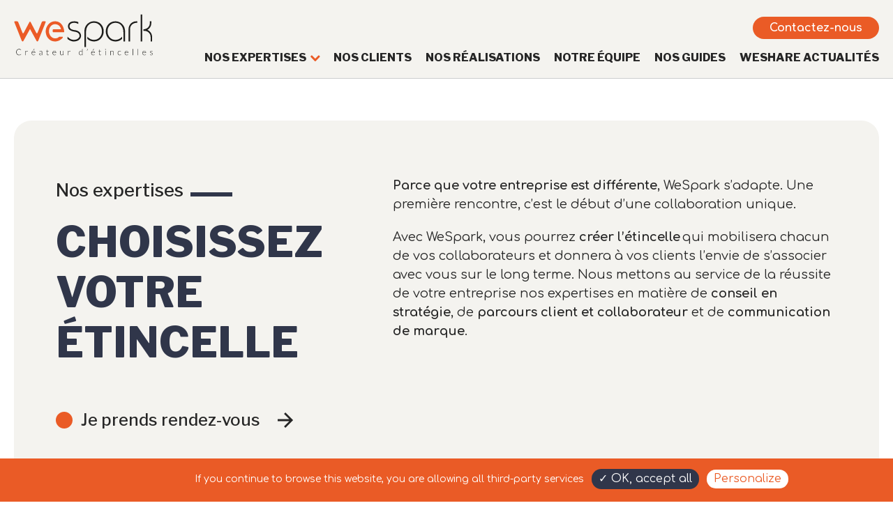

--- FILE ---
content_type: text/html; charset=UTF-8
request_url: https://wespark.fr/nos-expertises/
body_size: 9658
content:
<!doctype html>
<html lang="fr-FR">

<head>
    <meta name="google-site-verification" content="7FX9U57ASpHcxKR59g2dO7UAwrkUZqx2mXJXq3yySGA" />

    <meta charset="UTF-8">

    <meta name="viewport" content="width=device-width, initial-scale=1.0">
    <!--[if IE]>
        <meta http-equiv="X-UA-Compatible" content="IE=edge" />
        <![endif]-->
    <!--[if lt IE 9]>
        <div class="wrap browsehappy">
            <p><b>Vous utilisez un navigateur obsolète</b></p>
            <p>Merci de faire <a href="http://browsehappy.com">la mise à niveau</a> de votre navigateur pour améliorer votre expérience.</p>
        </div>
    <![endif]-->
    
    <!-- Global site tag (gtag.js) - Google Analytics -->

    <meta name="theme-color" content="#30364A">
    <link rel="preconnect" href="https://fonts.googleapis.com">
    <link rel="preconnect" href="https://fonts.gstatic.com" crossorigin>
    <meta name='robots' content='index, follow, max-image-preview:large, max-snippet:-1, max-video-preview:-1' />

	<!-- This site is optimized with the Yoast SEO plugin v26.7 - https://yoast.com/wordpress/plugins/seo/ -->
	<title>Nos expertises Parcours Conseils Studio Marque - WeSpark.fr</title>
	<meta name="description" content="Parce que votre entreprise est différente, WeSpark s’adapte. Une première rencontre, c’est le début d’une collaboration unique." />
	<link rel="canonical" href="https://wespark.fr/nos-expertises/" />
	<meta property="og:locale" content="fr_FR" />
	<meta property="og:type" content="article" />
	<meta property="og:title" content="Nos expertises Parcours Conseils Studio Marque - WeSpark.fr" />
	<meta property="og:description" content="Parce que votre entreprise est différente, WeSpark s’adapte. Une première rencontre, c’est le début d’une collaboration unique." />
	<meta property="og:url" content="https://wespark.fr/nos-expertises/" />
	<meta property="og:site_name" content="WeSpark.fr" />
	<meta property="article:modified_time" content="2022-08-17T16:19:17+00:00" />
	<meta property="og:image" content="https://wespark.fr/wp-content/uploads/2020/07/logo-couleur.png" />
	<meta property="og:image:width" content="275" />
	<meta property="og:image:height" content="82" />
	<meta property="og:image:type" content="image/png" />
	<meta name="twitter:card" content="summary_large_image" />
	<meta name="twitter:site" content="@we_spark_" />
	<meta name="twitter:label1" content="Durée de lecture estimée" />
	<meta name="twitter:data1" content="1 minute" />
	<script type="application/ld+json" class="yoast-schema-graph">{"@context":"https://schema.org","@graph":[{"@type":"WebPage","@id":"https://wespark.fr/nos-expertises/","url":"https://wespark.fr/nos-expertises/","name":"Nos expertises Parcours Conseils Studio Marque - WeSpark.fr","isPartOf":{"@id":"https://wespark.fr/#website"},"datePublished":"2020-07-20T12:28:32+00:00","dateModified":"2022-08-17T16:19:17+00:00","description":"Parce que votre entreprise est différente, WeSpark s’adapte. Une première rencontre, c’est le début d’une collaboration unique.","breadcrumb":{"@id":"https://wespark.fr/nos-expertises/#breadcrumb"},"inLanguage":"fr-FR","potentialAction":[{"@type":"ReadAction","target":["https://wespark.fr/nos-expertises/"]}]},{"@type":"BreadcrumbList","@id":"https://wespark.fr/nos-expertises/#breadcrumb","itemListElement":[{"@type":"ListItem","position":1,"name":"Accueil","item":"https://wespark.fr/"},{"@type":"ListItem","position":2,"name":"Nos expertises"}]},{"@type":"WebSite","@id":"https://wespark.fr/#website","url":"https://wespark.fr/","name":"WeSpark.fr","description":"Créateur d&#039;étincelles","publisher":{"@id":"https://wespark.fr/#organization"},"potentialAction":[{"@type":"SearchAction","target":{"@type":"EntryPoint","urlTemplate":"https://wespark.fr/?s={search_term_string}"},"query-input":{"@type":"PropertyValueSpecification","valueRequired":true,"valueName":"search_term_string"}}],"inLanguage":"fr-FR"},{"@type":"Organization","@id":"https://wespark.fr/#organization","name":"WeSpark","url":"https://wespark.fr/","logo":{"@type":"ImageObject","inLanguage":"fr-FR","@id":"https://wespark.fr/#/schema/logo/image/","url":"https://wespark.fr/wp-content/uploads/2020/07/logo-couleur.png","contentUrl":"https://wespark.fr/wp-content/uploads/2020/07/logo-couleur.png","width":275,"height":82,"caption":"WeSpark"},"image":{"@id":"https://wespark.fr/#/schema/logo/image/"},"sameAs":["https://x.com/we_spark_","https://www.linkedin.com/company/we-spark-agency/"]}]}</script>
	<!-- / Yoast SEO plugin. -->


<link rel="alternate" title="oEmbed (JSON)" type="application/json+oembed" href="https://wespark.fr/wp-json/oembed/1.0/embed?url=https%3A%2F%2Fwespark.fr%2Fnos-expertises%2F" />
<link rel="alternate" title="oEmbed (XML)" type="text/xml+oembed" href="https://wespark.fr/wp-json/oembed/1.0/embed?url=https%3A%2F%2Fwespark.fr%2Fnos-expertises%2F&#038;format=xml" />
		<style>
			.lazyload,
			.lazyloading {
				max-width: 100%;
			}
		</style>
		<script>
var wpo_server_info_css = {"user_agent":"LinkupBot\/1.0 (LinkupBot for web indexing; https:\/\/linkup.so\/bot; bot@linkup.so)"}
    var wpo_min95db20a1=document.createElement("link");wpo_min95db20a1.rel="stylesheet",wpo_min95db20a1.type="text/css",wpo_min95db20a1.media="async",wpo_min95db20a1.href="https://fonts.googleapis.com/css2?family=Libre+Franklin:wght@300;400;500;600;700;800&display=swap",wpo_min95db20a1.onload=function() {wpo_min95db20a1.media="all"},document.getElementsByTagName("head")[0].appendChild(wpo_min95db20a1);
</script>
<script>
var wpo_server_info_css = {"user_agent":"LinkupBot\/1.0 (LinkupBot for web indexing; https:\/\/linkup.so\/bot; bot@linkup.so)"}
    var wpo_mina4171c7b=document.createElement("link");wpo_mina4171c7b.rel="stylesheet",wpo_mina4171c7b.type="text/css",wpo_mina4171c7b.media="async",wpo_mina4171c7b.href="https://fonts.googleapis.com/css2?family=Comfortaa:wght@300;400;700&display=swap",wpo_mina4171c7b.onload=function() {wpo_mina4171c7b.media="all"},document.getElementsByTagName("head")[0].appendChild(wpo_mina4171c7b);
</script>
<style id='wp-img-auto-sizes-contain-inline-css' type='text/css'>
img:is([sizes=auto i],[sizes^="auto," i]){contain-intrinsic-size:3000px 1500px}
/*# sourceURL=wp-img-auto-sizes-contain-inline-css */
</style>
<style id='wp-block-library-inline-css' type='text/css'>
:root{--wp-block-synced-color:#7a00df;--wp-block-synced-color--rgb:122,0,223;--wp-bound-block-color:var(--wp-block-synced-color);--wp-editor-canvas-background:#ddd;--wp-admin-theme-color:#007cba;--wp-admin-theme-color--rgb:0,124,186;--wp-admin-theme-color-darker-10:#006ba1;--wp-admin-theme-color-darker-10--rgb:0,107,160.5;--wp-admin-theme-color-darker-20:#005a87;--wp-admin-theme-color-darker-20--rgb:0,90,135;--wp-admin-border-width-focus:2px}@media (min-resolution:192dpi){:root{--wp-admin-border-width-focus:1.5px}}.wp-element-button{cursor:pointer}:root .has-very-light-gray-background-color{background-color:#eee}:root .has-very-dark-gray-background-color{background-color:#313131}:root .has-very-light-gray-color{color:#eee}:root .has-very-dark-gray-color{color:#313131}:root .has-vivid-green-cyan-to-vivid-cyan-blue-gradient-background{background:linear-gradient(135deg,#00d084,#0693e3)}:root .has-purple-crush-gradient-background{background:linear-gradient(135deg,#34e2e4,#4721fb 50%,#ab1dfe)}:root .has-hazy-dawn-gradient-background{background:linear-gradient(135deg,#faaca8,#dad0ec)}:root .has-subdued-olive-gradient-background{background:linear-gradient(135deg,#fafae1,#67a671)}:root .has-atomic-cream-gradient-background{background:linear-gradient(135deg,#fdd79a,#004a59)}:root .has-nightshade-gradient-background{background:linear-gradient(135deg,#330968,#31cdcf)}:root .has-midnight-gradient-background{background:linear-gradient(135deg,#020381,#2874fc)}:root{--wp--preset--font-size--normal:16px;--wp--preset--font-size--huge:42px}.has-regular-font-size{font-size:1em}.has-larger-font-size{font-size:2.625em}.has-normal-font-size{font-size:var(--wp--preset--font-size--normal)}.has-huge-font-size{font-size:var(--wp--preset--font-size--huge)}.has-text-align-center{text-align:center}.has-text-align-left{text-align:left}.has-text-align-right{text-align:right}.has-fit-text{white-space:nowrap!important}#end-resizable-editor-section{display:none}.aligncenter{clear:both}.items-justified-left{justify-content:flex-start}.items-justified-center{justify-content:center}.items-justified-right{justify-content:flex-end}.items-justified-space-between{justify-content:space-between}.screen-reader-text{border:0;clip-path:inset(50%);height:1px;margin:-1px;overflow:hidden;padding:0;position:absolute;width:1px;word-wrap:normal!important}.screen-reader-text:focus{background-color:#ddd;clip-path:none;color:#444;display:block;font-size:1em;height:auto;left:5px;line-height:normal;padding:15px 23px 14px;text-decoration:none;top:5px;width:auto;z-index:100000}html :where(.has-border-color){border-style:solid}html :where([style*=border-top-color]){border-top-style:solid}html :where([style*=border-right-color]){border-right-style:solid}html :where([style*=border-bottom-color]){border-bottom-style:solid}html :where([style*=border-left-color]){border-left-style:solid}html :where([style*=border-width]){border-style:solid}html :where([style*=border-top-width]){border-top-style:solid}html :where([style*=border-right-width]){border-right-style:solid}html :where([style*=border-bottom-width]){border-bottom-style:solid}html :where([style*=border-left-width]){border-left-style:solid}html :where(img[class*=wp-image-]){height:auto;max-width:100%}:where(figure){margin:0 0 1em}html :where(.is-position-sticky){--wp-admin--admin-bar--position-offset:var(--wp-admin--admin-bar--height,0px)}@media screen and (max-width:600px){html :where(.is-position-sticky){--wp-admin--admin-bar--position-offset:0px}}
/*wp_block_styles_on_demand_placeholder:696b9af57c612*/
/*# sourceURL=wp-block-library-inline-css */
</style>
<style id='classic-theme-styles-inline-css' type='text/css'>
/*! This file is auto-generated */
.wp-block-button__link{color:#fff;background-color:#32373c;border-radius:9999px;box-shadow:none;text-decoration:none;padding:calc(.667em + 2px) calc(1.333em + 2px);font-size:1.125em}.wp-block-file__button{background:#32373c;color:#fff;text-decoration:none}
/*# sourceURL=/wp-includes/css/classic-themes.min.css */
</style>
<link rel='stylesheet' id='wpo_min-header-0-css' href='https://wespark.fr/wp-content/cache/wpo-minify/1766732835/assets/wpo-minify-header-fc752473.min.css'  media='all' />
<script defer  src="https://wespark.fr/wp-content/cache/wpo-minify/1766732835/assets/wpo-minify-header-7c690e5a.min.js" id="wpo_min-header-0-js"></script>
<link rel="https://api.w.org/" href="https://wespark.fr/wp-json/" /><link rel="alternate" title="JSON" type="application/json" href="https://wespark.fr/wp-json/wp/v2/pages/2513" />		<script>
			document.documentElement.className = document.documentElement.className.replace('no-js', 'js');
		</script>
				<style>
			.no-js img.lazyload {
				display: none;
			}

			figure.wp-block-image img.lazyloading {
				min-width: 150px;
			}

			.lazyload,
			.lazyloading {
				--smush-placeholder-width: 100px;
				--smush-placeholder-aspect-ratio: 1/1;
				width: var(--smush-image-width, var(--smush-placeholder-width)) !important;
				aspect-ratio: var(--smush-image-aspect-ratio, var(--smush-placeholder-aspect-ratio)) !important;
			}

						.lazyload, .lazyloading {
				opacity: 0;
			}

			.lazyloaded {
				opacity: 1;
				transition: opacity 200ms;
				transition-delay: 0ms;
			}

					</style>
		<link rel="icon" href="https://wespark.fr/wp-content/uploads/2020/07/cropped-logo-512-96x96.png" sizes="32x32" />
<link rel="icon" href="https://wespark.fr/wp-content/uploads/2020/07/cropped-logo-512-210x210.png" sizes="192x192" />
<link rel="apple-touch-icon" href="https://wespark.fr/wp-content/uploads/2020/07/cropped-logo-512-180x180.png" />
<meta name="msapplication-TileImage" content="https://wespark.fr/wp-content/uploads/2020/07/cropped-logo-512-309x309.png" />
</head>

<body class="wp-singular page-template page-template-page-tpl-offre page-template-page-tpl-offre-php page page-id-2513 wp-custom-logo wp-theme-wespark-fr-new fade-in">
    <div class="contain">

        <nav class="curtain">
    <div class="wrap flex-d">


    <div class="curtain-left flex-d flex-d-align-center">

                    <ul class="curtain-nav"><li id="menu-item-3007" class="menu-item menu-item-type-post_type menu-item-object-page menu-item-home menu-item-3007"><a href="https://wespark.fr/">Accueil</a></li>
<li id="menu-item-2653" class="menu-item menu-item-type-post_type menu-item-object-page current-menu-item page_item page-item-2513 current_page_item menu-item-has-children menu-item-2653"><a href="https://wespark.fr/nos-expertises/" aria-current="page">Nos expertises</a>
<ul class="sub-menu">
	<li id="menu-item-4675" class="menu-item menu-item-type-post_type menu-item-object-offre menu-item-4675"><a href="https://wespark.fr/expertise/conseils/">Conseils</a></li>
	<li id="menu-item-4674" class="menu-item menu-item-type-post_type menu-item-object-offre menu-item-4674"><a href="https://wespark.fr/expertise/parcours/">Parcours</a></li>
	<li id="menu-item-4672" class="menu-item menu-item-type-post_type menu-item-object-offre menu-item-4672"><a href="https://wespark.fr/expertise/studio-web-graphique/">Studio</a></li>
	<li id="menu-item-4673" class="menu-item menu-item-type-post_type menu-item-object-offre menu-item-4673"><a href="https://wespark.fr/expertise/marque-entreprise-charte-strategie/">Marque</a></li>
</ul>
</li>
<li id="menu-item-2651" class="menu-item menu-item-type-post_type menu-item-object-page menu-item-2651"><a href="https://wespark.fr/nos-clients/">Nos clients</a></li>
<li id="menu-item-2969" class="menu-item menu-item-type-post_type_archive menu-item-object-realisation menu-item-2969"><a href="https://wespark.fr/realisation/">Nos réalisations</a></li>
<li id="menu-item-2655" class="menu-item menu-item-type-post_type menu-item-object-page menu-item-2655"><a href="https://wespark.fr/equipe/">Notre équipe</a></li>
<li id="menu-item-3547" class="menu-item menu-item-type-post_type menu-item-object-page menu-item-3547"><a href="https://wespark.fr/guide/">Nos guides</a></li>
<li id="menu-item-2941" class="menu-item menu-item-type-post_type menu-item-object-page menu-item-2941"><a href="https://wespark.fr/weshare-actualites/">Weshare actualités</a></li>
</ul>            </div>
    <div class="curtain-right flex-d flex-d-align-center">
                                            <div>
                    
<p>Agence Communication Marketing et Digital, WeSpark est né de l’observation des challenges actuels des entreprises : amélioration du parcours client, nouveaux enjeux sociétaux et environnementaux, transformation digitale et innovation, recherche de sens, amélioration de l’efficacité opérationnelle, quête de créativité, collaboration des équipes au-delà des silos, amélioration de la relation clients..</p>



<p>Nous souhaitons mettre à profit notre expérience et notre expertise pour vous proposer des solutions à ces challenges et vos besoins spécifiques. </p>



<p><a href="https://wespark.fr/contact/"><strong>Contactez-nous</strong></a> via notre formulaire ou par téléphone au 01 69 89 09 71.</p>



<p>WeSpark &#8211; 2 résidence les bois du Cerf &#8211; 91450 Etiolles</p>
                </div>

                                </div>
</div>
</nav>


        <div id="header" >
            <div class="wrap-header">
                <div class="grid">
                    <header class="col-t-12 col-d-4">

                        
                                <p class="logo"><a href="https://wespark.fr/" class="custom-logo-link" rel="home"><img width="1" height="1" data-src="https://wespark.fr/wp-content/uploads/2020/08/logo_wespark.svg" class="custom-logo lazyload" alt="WeSpark" decoding="async" src="[data-uri]" style="--smush-placeholder-width: 1px; --smush-placeholder-aspect-ratio: 1/1;" /></a></p>

                        
                    </header>
                    <div class="col-d-8 mobile-nav">
                        <div class="mobile-nav-cta">
                            
                            <a href="https://wespark.fr/contact/" class="btn txt-bold">Contactez-nous</a>
                        </div>


                        <span class="btn-rounded">
                            <span class="btn-rounded-box" id="burger">
                                <span class="btn-rounded-bar"></span>
                            </span>
                            <span class="btn-rounded-text">Menu</span>
                        </span>

                    </div>
                    <div class="col-d-12 desktop-nav">
                        
                                            <ul class="menu-list-header"><li id="menu-item-4273" class="menu-item menu-item-type-post_type menu-item-object-page current-menu-item page_item page-item-2513 current_page_item menu-item-has-children menu-item-4273"><a href="https://wespark.fr/nos-expertises/" aria-current="page">Nos expertises</a>
<ul class="sub-menu">
	<li id="menu-item-4671" class="menu-item menu-item-type-post_type menu-item-object-offre menu-item-4671"><a href="https://wespark.fr/expertise/conseils/">Conseils</a></li>
	<li id="menu-item-4670" class="menu-item menu-item-type-post_type menu-item-object-offre menu-item-4670"><a href="https://wespark.fr/expertise/parcours/">Parcours</a></li>
	<li id="menu-item-4668" class="menu-item menu-item-type-post_type menu-item-object-offre menu-item-4668"><a href="https://wespark.fr/expertise/studio-web-graphique/">Studio</a></li>
	<li id="menu-item-4669" class="menu-item menu-item-type-post_type menu-item-object-offre menu-item-4669"><a href="https://wespark.fr/expertise/marque-entreprise-charte-strategie/">Marque</a></li>
</ul>
</li>
<li id="menu-item-4272" class="menu-item menu-item-type-post_type menu-item-object-page menu-item-4272"><a href="https://wespark.fr/nos-clients/">Nos clients</a></li>
<li id="menu-item-4274" class="menu-item menu-item-type-post_type_archive menu-item-object-realisation menu-item-4274"><a href="https://wespark.fr/realisation/">Nos réalisations</a></li>
<li id="menu-item-4275" class="menu-item menu-item-type-post_type menu-item-object-page menu-item-4275"><a href="https://wespark.fr/equipe/">Notre équipe</a></li>
<li id="menu-item-4276" class="menu-item menu-item-type-post_type menu-item-object-page menu-item-4276"><a href="https://wespark.fr/guide/">Nos guides</a></li>
<li id="menu-item-4277" class="menu-item menu-item-type-post_type menu-item-object-page menu-item-4277"><a href="https://wespark.fr/weshare-actualites/">Weshare actualités</a></li>
</ul>                                        </div>
                </div>
            </div>
            

        </div>


        <div class="push-container">
<main>

	<div class="wrap mtm mbm">
	<div class="ws-bg-applat">

									<article class="grid">
					
						<div class="left-box col-d-5 pts pbs">

							            <p class="ws-h-surtitre">Nos expertises</p>
                    <h1 class="ws-h-titre">Choisissez votre étincelle</h1>
            

						</div>
						<div class="right-box col-d-7 pts pbs entry-content">
							
<p><strong>Parce que votre entreprise est différente</strong>, WeSpark s’adapte. Une première rencontre, c’est le début d’une collaboration unique.</p>



<p>Avec&nbsp;WeSpark, vous pourrez&nbsp;<strong>créer l’étincelle </strong>qui mobilisera chacun de vos collaborateurs et donnera à vos clients l’envie de s’associer avec vous sur le long terme.&nbsp;Nous&nbsp;mettons&nbsp;au service de la réussite de votre entreprise&nbsp;nos&nbsp;expertises&nbsp;en matière de<strong> conseil en stratégie</strong>, de&nbsp;<strong>parcours client et collaborateur&nbsp;</strong>et&nbsp;de&nbsp;<strong>communication de&nbsp;marque</strong>.&nbsp;&nbsp;</p>
						</div>
						<div class="left-box col-m-12">
							<p><a class="btn btn-ws btn-ws-dark" href="https://wespark.fr/contact/">Je prends rendez-vous</a></p>
						</div>
			</article>
						</div>
	</div>

	

                        <div class="wrap">
                <div class="grid-no-padding solutions">
                                            <article  class="col-t-6 solutions-item">
                            <div class="seq-1 solutions-item-box">
                                    <div class="solutions-titre">Des solutions qui <br />
vous <strong>ressemblent</strong></div>

                                    <span class=" btn btn-ws-article btn-ws-article-light" data-fancybox data-src="#solution-2513-1">En savoir plus</span>


                                <div class="solutions-contenu" id="solution-2513-1">
                                    <div class="solutions-contenu-header">
                                        Des solutions qui 
vous <strong>ressemblent</strong>                                    </div>
                                    <div class="solutions-contenu-scroll">
                                        <p><span class="TextRun SCXW260706498 BCX0" lang="FR-FR" xml:lang="FR-FR" data-contrast="auto"><span class="NormalTextRun SCXW260706498 BCX0">Que vous travailliez en B2B ou en B2C, notre indépendance nous permet de vous proposer des </span></span><strong><span class="TextRun SCXW260706498 BCX0" lang="FR-FR" xml:lang="FR-FR" data-contrast="auto"><span class="NormalTextRun SCXW260706498 BCX0">solutions taillées </span></span><span class="TextRun SCXW260706498 BCX0" lang="FR-FR" xml:lang="FR-FR" data-contrast="auto"><span class="NormalTextRun ContextualSpellingAndGrammarErrorV2 SCXW260706498 BCX0">sur-mesure</span></span></strong><span class="TextRun SCXW260706498 BCX0" lang="FR-FR" xml:lang="FR-FR" data-contrast="auto"><span class="NormalTextRun SCXW260706498 BCX0"> en fonction de votre entreprise, de son histoire, de sa culture, de son fonctionnement interne et de son environnement. </span></span></p>
<p><span class="TextRun SCXW260706498 BCX0" lang="FR-FR" xml:lang="FR-FR" data-contrast="auto"><span class="NormalTextRun SCXW260706498 BCX0">Nous mettons à votre service notre expérience du monde de l’entreprise, notre connaissance, sans cesse actualisée grâce à une veille permanente, des technologies digitales et des innovations dans les domaines du marketing et de la communication.</span></span></p>
<p><span class="TextRun SCXW260706498 BCX0" lang="FR-FR" xml:lang="FR-FR" data-contrast="auto"><span class="NormalTextRun SCXW260706498 BCX0"> <strong>C</strong></span></span><strong><span class="TextRun SCXW260706498 BCX0" lang="FR-FR" xml:lang="FR-FR" data-contrast="auto"><span class="NormalTextRun SCXW260706498 BCX0">ette expertise nous la confrontons à la réalité de votre entreprise</span></span></strong><span class="TextRun SCXW260706498 BCX0" lang="FR-FR" xml:lang="FR-FR" data-contrast="auto"><span class="NormalTextRun SCXW260706498 BCX0"> avec une analyse approfondie et ancrée dans la réalité du fonctionnement de votre organisation. Ceci nous permet de vous fournir </span></span><span class="TextRun SCXW260706498 BCX0" lang="FR-FR" xml:lang="FR-FR" data-contrast="auto"><span class="NormalTextRun SCXW260706498 BCX0"><strong>une solution ajustée à vos besoins, à vos contraintes et à votre culture d’entreprise</strong>.</span></span><span class="EOP SCXW260706498 BCX0" data-ccp-props="{&quot;335551550&quot;:6,&quot;335551620&quot;:6,&quot;335559739&quot;:160,&quot;335559740&quot;:259}"> </span></p>
                                    </div>
                                </div>
                            </div>
                        </article>


                                            <article  class="col-t-6 solutions-item">
                            <div class="seq-1 solutions-item-box">
                                    <div class="solutions-titre">Des solutions qui <br />
vous <strong>rassemblent</strong></div>

                                    <span class=" btn btn-ws-article btn-ws-article-light" data-fancybox data-src="#solution-2513-2">En savoir plus</span>


                                <div class="solutions-contenu" id="solution-2513-2">
                                    <div class="solutions-contenu-header">
                                        Des solutions qui 
vous <strong>rassemblent</strong>                                    </div>
                                    <div class="solutions-contenu-scroll">
                                        <p>We Spark met son expertise complète à votre service afin de faire de votre entreprise une <strong>marque </strong>avec laquelle les clients et les collaborateurs créent une relation privilégiée. Pour cela, nous mettons en place avec vous des <strong>projets transversaux</strong> qui concernent votre entreprise dans son ensemble. Tous ceux qui y travaillent au quotidien sont invités à s’approprier le projet de transformation, à s’impliquer, à faire valoir leur connaissance approfondie et concrète du fonctionnement de votre entreprise.</p>
<p>Cette approche globale permet de <strong>fluidifier la communication interne </strong>à votre organisation, de <strong>motiver les équipes dans la poursuite d’un but commun</strong> et qui a du sens et finalement, de<strong> délivrer la meilleure expérience possible au client</strong>.</p>
                                    </div>
                                </div>
                            </div>
                        </article>


                                    </div>
            </div>
            

	<div class="ws-bg-white">
		<section class="wrap">
    <div class="grid flex-d-j-center offer">

                            
                <h2 class="h1-like downbox ws-h-titre col-12 txt-center mbm">
                    Nos expertises                </h2>
                            

                
            
                <article class="col-t-6 offer-block">
                    <div class="seq-1">
                                                    <h3 class="h2-like ws-h-titre-sec">Des conseils <strong>éclairés</strong></h3>
                                                                            <p class="txt-bold-title">
                                Une prise de hauteur pour vous permettre de faire les bons choix.                            </p>

                        
                        <p><a class=" btn btn-ws-article btn-ws-article-light-dark" href="https://wespark.fr/expertise/conseils/">En savoir plus</a></p>
                    </div>
                </article>

            
                <article class="col-t-6 offer-block">
                    <div class="seq-1">
                                                    <h3 class="h2-like ws-h-titre-sec">Des parcours clients et collaborateurs <strong>rayonnants</strong></h3>
                                                                            <p class="txt-bold-title">
                                Des méthodes efficaces pour les améliorer, simplement.                            </p>

                        
                        <p><a class=" btn btn-ws-article btn-ws-article-light-dark" href="https://wespark.fr/expertise/parcours/">En savoir plus</a></p>
                    </div>
                </article>

            
                <article class="col-t-6 offer-block">
                    <div class="seq-1">
                                                    <h3 class="h2-like ws-h-titre-sec">Un Studio <strong>lumineux</strong></h3>
                                                                            <p class="txt-bold-title">
                                La mise en œuvre complète des dispositifs jusqu’à leur réussite.                            </p>

                        
                        <p><a class=" btn btn-ws-article btn-ws-article-light-dark" href="https://wespark.fr/expertise/studio-web-graphique/">En savoir plus</a></p>
                    </div>
                </article>

            
                <article class="col-t-6 offer-block">
                    <div class="seq-1">
                                                    <h3 class="h2-like ws-h-titre-sec">Une marque <strong>brillante</strong></h3>
                                                                            <p class="txt-bold-title">
                                De la définition à la communication en interne comme en externe.                            </p>

                        
                        <p><a class=" btn btn-ws-article btn-ws-article-light-dark" href="https://wespark.fr/expertise/marque-entreprise-charte-strategie/">En savoir plus</a></p>
                    </div>
                </article>

            
                

    </div>
</section>
	</div>



</main>
<div class="articles">

    
                    <div class="articles-item seq-2">
                <a href="https://wespark.fr/taux-de-conversion-en-marketing-digital-comprendre-et-optimiser/">
                <img width="800" height="800" data-src="https://wespark.fr/wp-content/uploads/2024/08/Taux-de-conversion.webp" class="img-full articles-img wp-post-image lazyload" alt="Taux de conversion" decoding="async" data-srcset="https://wespark.fr/wp-content/uploads/2024/08/Taux-de-conversion.webp 800w, https://wespark.fr/wp-content/uploads/2024/08/Taux-de-conversion-480x480.webp 480w, https://wespark.fr/wp-content/uploads/2024/08/Taux-de-conversion-150x150.webp 150w, https://wespark.fr/wp-content/uploads/2024/08/Taux-de-conversion-768x768.webp 768w, https://wespark.fr/wp-content/uploads/2024/08/Taux-de-conversion-96x96.webp 96w, https://wespark.fr/wp-content/uploads/2024/08/Taux-de-conversion-210x210.webp 210w, https://wespark.fr/wp-content/uploads/2024/08/Taux-de-conversion-733x733.webp 733w, https://wespark.fr/wp-content/uploads/2024/08/Taux-de-conversion-250x250.webp 250w, https://wespark.fr/wp-content/uploads/2024/08/Taux-de-conversion-540x540.webp 540w, https://wespark.fr/wp-content/uploads/2024/08/Taux-de-conversion-309x309.webp 309w, https://wespark.fr/wp-content/uploads/2024/08/Taux-de-conversion-180x180.webp 180w" data-sizes="(max-width: 800px) 100vw, 800px" src="[data-uri]" style="--smush-placeholder-width: 800px; --smush-placeholder-aspect-ratio: 800/800;" />
                <div class="articles-item-box" >
                    <div class="articles-item-box-content">
                        
                        <p class="h1-like articles-titre">Les Taux de Conversion en Marketing Digital : Comprendre et Optimiser</p>

                        <span class=" btn btn-ws-article btn-ws-article-light">Lire l'article</span>
                    </div>
                </div>
                </a>
            </div>

                    <div class="articles-item seq-2">
                <a href="https://wespark.fr/limpact-de-lia-generative-sur-le-parcours-client/">
                <img width="800" height="800" data-src="https://wespark.fr/wp-content/uploads/2024/06/Impact-de-lIA-generative-wegenai.webp" class="img-full articles-img wp-post-image lazyload" alt="Impact de l&#039;IA générative Wegenai" decoding="async" data-srcset="https://wespark.fr/wp-content/uploads/2024/06/Impact-de-lIA-generative-wegenai.webp 800w, https://wespark.fr/wp-content/uploads/2024/06/Impact-de-lIA-generative-wegenai-480x480.webp 480w, https://wespark.fr/wp-content/uploads/2024/06/Impact-de-lIA-generative-wegenai-150x150.webp 150w, https://wespark.fr/wp-content/uploads/2024/06/Impact-de-lIA-generative-wegenai-768x768.webp 768w, https://wespark.fr/wp-content/uploads/2024/06/Impact-de-lIA-generative-wegenai-96x96.webp 96w, https://wespark.fr/wp-content/uploads/2024/06/Impact-de-lIA-generative-wegenai-210x210.webp 210w, https://wespark.fr/wp-content/uploads/2024/06/Impact-de-lIA-generative-wegenai-733x733.webp 733w, https://wespark.fr/wp-content/uploads/2024/06/Impact-de-lIA-generative-wegenai-250x250.webp 250w, https://wespark.fr/wp-content/uploads/2024/06/Impact-de-lIA-generative-wegenai-540x540.webp 540w, https://wespark.fr/wp-content/uploads/2024/06/Impact-de-lIA-generative-wegenai-309x309.webp 309w, https://wespark.fr/wp-content/uploads/2024/06/Impact-de-lIA-generative-wegenai-180x180.webp 180w" data-sizes="(max-width: 800px) 100vw, 800px" src="[data-uri]" style="--smush-placeholder-width: 800px; --smush-placeholder-aspect-ratio: 800/800;" />
                <div class="articles-item-box" >
                    <div class="articles-item-box-content">
                                                                                <p class="articles-offre  ws-h-surtitre">Parcours</p>
                        
                        <p class="h1-like articles-titre">L&rsquo;impact de l&rsquo;IA générative sur le parcours client</p>

                        <span class=" btn btn-ws-article btn-ws-article-light">Lire l'article</span>
                    </div>
                </div>
                </a>
            </div>

                    <div class="articles-item seq-2">
                <a href="https://wespark.fr/lia-generative-et-quels-sont-ses-cas-dusage-en-entreprise/">
                <img width="800" height="800" data-src="https://wespark.fr/wp-content/uploads/2024/04/lIA-generative-1.webp" class="img-full articles-img wp-post-image lazyload" alt="l&#039;IA générative" decoding="async" data-srcset="https://wespark.fr/wp-content/uploads/2024/04/lIA-generative-1.webp 800w, https://wespark.fr/wp-content/uploads/2024/04/lIA-generative-1-480x480.webp 480w, https://wespark.fr/wp-content/uploads/2024/04/lIA-generative-1-150x150.webp 150w, https://wespark.fr/wp-content/uploads/2024/04/lIA-generative-1-768x768.webp 768w, https://wespark.fr/wp-content/uploads/2024/04/lIA-generative-1-96x96.webp 96w, https://wespark.fr/wp-content/uploads/2024/04/lIA-generative-1-210x210.webp 210w, https://wespark.fr/wp-content/uploads/2024/04/lIA-generative-1-733x733.webp 733w, https://wespark.fr/wp-content/uploads/2024/04/lIA-generative-1-250x250.webp 250w, https://wespark.fr/wp-content/uploads/2024/04/lIA-generative-1-540x540.webp 540w, https://wespark.fr/wp-content/uploads/2024/04/lIA-generative-1-309x309.webp 309w, https://wespark.fr/wp-content/uploads/2024/04/lIA-generative-1-180x180.webp 180w" data-sizes="(max-width: 800px) 100vw, 800px" src="[data-uri]" style="--smush-placeholder-width: 800px; --smush-placeholder-aspect-ratio: 800/800;" />
                <div class="articles-item-box" >
                    <div class="articles-item-box-content">
                                                                                <p class="articles-offre  ws-h-surtitre">Conseils</p>
                        
                        <p class="h1-like articles-titre">Qu&rsquo;est-ce que l&rsquo;IA générative et ses cas d&rsquo;usage en entreprise ?</p>

                        <span class=" btn btn-ws-article btn-ws-article-light">Lire l'article</span>
                    </div>
                </div>
                </a>
            </div>

        
    

</div>


<footer id="footer" class="ptl pbl">
    <!-- <a id="totop" href="#">
        <i class="labdigit-chevron-up" aria-hidden="true"></i>
    </a> -->
    <div class="wrap">
        <div class="grid">

            <div class="col-d-3">
                <img class="footer-logo mbs lazyload" data-src="https://wespark.fr/wp-content/themes/wespark-fr-new/img/logo-blanc.svg" alt="WeSpark" width="320" height="95" src="[data-uri]" style="--smush-placeholder-width: 320px; --smush-placeholder-aspect-ratio: 320/95;">

                    <ul class="adresse">
        <li>2 résidence les Bois du Cerf</li>
                    <li>Espace Entreprises</li>
                <li>91450 Étiolles</li>
    </ul>
                <p>    01 69 89 09 71</p>
            </div>
            <div class="col-d-8 offset-d-1">
                <div class="grid">
                    <div class="col-t-4">
                        <ul class="menu-list-footer"><li id="menu-item-2928" class="menu-item menu-item-type-post_type menu-item-object-page menu-item-home menu-item-2928"><a href="https://wespark.fr/">Accueil</a></li>
<li id="menu-item-3029" class="menu-item menu-item-type-post_type menu-item-object-page menu-item-3029"><a href="https://wespark.fr/nos-clients/">Nos clients</a></li>
<li id="menu-item-3031" class="menu-item menu-item-type-post_type_archive menu-item-object-realisation menu-item-3031"><a href="https://wespark.fr/realisation/">Nos réalisations</a></li>
<li id="menu-item-3030" class="menu-item menu-item-type-post_type menu-item-object-page menu-item-3030"><a href="https://wespark.fr/equipe/">Notre équipe</a></li>
<li id="menu-item-3032" class="menu-item menu-item-type-post_type menu-item-object-page menu-item-3032"><a href="https://wespark.fr/weshare-actualites/">WeShare actualités</a></li>
</ul>                    </div>

                    <div class="col-t-4">
                        <ul class="menu-list-footer"><li id="menu-item-2935" class="menu-item menu-item-type-post_type menu-item-object-page current-menu-item page_item page-item-2513 current_page_item menu-item-has-children menu-item-2935"><a href="https://wespark.fr/nos-expertises/" aria-current="page">Nos expertises</a>
<ul class="sub-menu">
	<li id="menu-item-3036" class="menu-item menu-item-type-post_type menu-item-object-offre menu-item-3036"><a href="https://wespark.fr/expertise/conseils/">Conseils</a></li>
	<li id="menu-item-3034" class="menu-item menu-item-type-post_type menu-item-object-offre menu-item-3034"><a href="https://wespark.fr/expertise/marque-entreprise-charte-strategie/">Marque</a></li>
	<li id="menu-item-3035" class="menu-item menu-item-type-post_type menu-item-object-offre menu-item-3035"><a href="https://wespark.fr/expertise/parcours/">Parcours</a></li>
	<li id="menu-item-3033" class="menu-item menu-item-type-post_type menu-item-object-offre menu-item-3033"><a href="https://wespark.fr/expertise/studio-web-graphique/">Studio</a></li>
</ul>
</li>
</ul>                    </div>

                    <div class="col-t-4">
                        <ul class="menu-list-footer"><li id="menu-item-2940" class="menu-item menu-item-type-post_type menu-item-object-page menu-item-2940"><a href="https://wespark.fr/guide/">Nos guides</a></li>
<li id="menu-item-2938" class="menu-item menu-item-type-post_type menu-item-object-page menu-item-2938"><a href="https://wespark.fr/contact/">Contactez-nous</a></li>
</ul>                    </div>
                </div>
            </div>

        </div>
    </div>
    <div class="grid">


        <div class="col-d-12 txt-center mtm rs">
            <a href="https://twitter.com/we_spark_" target="_blank"><i class="labdigit-twitter" aria-hidden="true"></i></a>
            <a href="https://www.linkedin.com/company/we-spark-agency/" target="_blank"><i class="labdigit-linkedin" aria-hidden="true"></i></a>
        </div>

        <div class="col-d-12 txt-center">
                            <nav class="menu-footer ">
                    <ul class="menu-list-footer"><li id="menu-item-2690" class="menu-item menu-item-type-post_type menu-item-object-page menu-item-privacy-policy menu-item-2690"><a rel="privacy-policy" href="https://wespark.fr/politique-de-confidentialite/">Politique de confidentialité</a></li>
<li id="menu-item-2689" class="menu-item menu-item-type-post_type menu-item-object-page menu-item-2689"><a href="https://wespark.fr/mentions-legales/">Mentions légales</a></li>
<li id="menu-item-4158" class="menu-item menu-item-type-post_type menu-item-object-page menu-item-4158"><a href="https://wespark.fr/conditions-generales-de-vente-cgv/">Conditions générales de vente – CGV</a></li>
</ul>                </nav>
                        <p class="mbn"><small>&copy;&nbsp;2026&nbsp;WeSpark.fr</small></p>

        </div>


    </div>
</footer>


</div>
<!--end of push-container-->
</div>
<!--end of contain-->





<script src="https://wespark.fr/wp-content/themes/wespark-fr-new/js/tarteaucitron/tarteaucitron.js"></script>
<script type="text/javascript">
    tarteaucitron.init({
        "hashtag": "#tarteaucitron",
        /* Ouverture automatique du panel avec le hashtag */
        "highPrivacy": false,
        /* désactiver le consentement implicite (en naviguant) ? */
        "orientation": "bottom",
        /* le bandeau doit être en haut (top) ou en bas (bottom) ? */
        "adblocker": false,
        /* Afficher un message si un adblocker est détecté */
        "showAlertSmall": false,
        /* afficher le petit bandeau en bas à droite ? */
        "cookieslist": true,
        /* Afficher la liste des cookies installés ? */
        "removeCredit": true /* supprimer le lien vers la source ? */
    });
</script>
<script type="text/javascript">
    tarteaucitron.user.gtagUa = 'UA-176812176-1';
    tarteaucitron.user.gtagMore = function () { /* add here your optionnal gtag() */ };
    (tarteaucitron.job = tarteaucitron.job || []).push('gtag');
</script>

<script type="speculationrules">
{"prefetch":[{"source":"document","where":{"and":[{"href_matches":"/*"},{"not":{"href_matches":["/wp-*.php","/wp-admin/*","/wp-content/uploads/*","/wp-content/*","/wp-content/plugins/*","/wp-content/themes/wespark-fr-new/*","/*\\?(.+)"]}},{"not":{"selector_matches":"a[rel~=\"nofollow\"]"}},{"not":{"selector_matches":".no-prefetch, .no-prefetch a"}}]},"eagerness":"conservative"}]}
</script>
<script defer  src="https://wespark.fr/wp-content/cache/wpo-minify/1766732835/assets/wpo-minify-footer-7ff4184b.min.js" id="wpo_min-footer-0-js"></script>
<script type="text/javascript" id="wpo_min-footer-1-js-extra">
/* <![CDATA[ */
var svgSettings = {"skipNested":""};
//# sourceURL=wpo_min-footer-1-js-extra
/* ]]> */
</script>
<script defer  src="https://wespark.fr/wp-content/cache/wpo-minify/1766732835/assets/wpo-minify-footer-caf20fd7.min.js" id="wpo_min-footer-1-js"></script>
<script defer  src="https://wespark.fr/wp-content/cache/wpo-minify/1766732835/assets/wpo-minify-footer-8af71260.min.js" id="wpo_min-footer-2-js"></script>



</body>

</html>

<!-- Cached by WP-Optimize (gzip) - https://teamupdraft.com/wp-optimize/ - Last modified: 17 January 2026 15 h 21 min (Europe/Paris UTC:1) -->


--- FILE ---
content_type: text/css
request_url: https://wespark.fr/wp-content/cache/wpo-minify/1766732835/assets/wpo-minify-header-fc752473.min.css
body_size: 20516
content:
/* info: https://wespark.fr/wp-content/plugins/contact-form-7/includes/css/styles.css */
.wpcf7 .screen-reader-response{position:absolute;overflow:hidden;clip:rect(1px,1px,1px,1px);clip-path:inset(50%);height:1px;width:1px;margin:-1px;padding:0;border:0;word-wrap:normal!important}.wpcf7 .hidden-fields-container{display:none}.wpcf7 form .wpcf7-response-output{margin:2em .5em 1em;padding:.2em 1em;border:2px solid #00a0d2}.wpcf7 form.init .wpcf7-response-output,.wpcf7 form.resetting .wpcf7-response-output,.wpcf7 form.submitting .wpcf7-response-output{display:none}.wpcf7 form.sent .wpcf7-response-output{border-color:#46b450}.wpcf7 form.failed .wpcf7-response-output,.wpcf7 form.aborted .wpcf7-response-output{border-color:#dc3232}.wpcf7 form.spam .wpcf7-response-output{border-color:#f56e28}.wpcf7 form.invalid .wpcf7-response-output,.wpcf7 form.unaccepted .wpcf7-response-output,.wpcf7 form.payment-required .wpcf7-response-output{border-color:#ffb900}.wpcf7-form-control-wrap{position:relative}.wpcf7-not-valid-tip{color:#dc3232;font-size:1em;font-weight:400;display:block}.use-floating-validation-tip .wpcf7-not-valid-tip{position:relative;top:-2ex;left:1em;z-index:100;border:1px solid #dc3232;background:#fff;padding:.2em .8em;width:24em}.wpcf7-list-item{display:inline-block;margin:0 0 0 1em}.wpcf7-list-item-label::before,.wpcf7-list-item-label::after{content:" "}.wpcf7-spinner{visibility:hidden;display:inline-block;background-color:#23282d;opacity:.75;width:24px;height:24px;border:none;border-radius:100%;padding:0;margin:0 24px;position:relative}form.submitting .wpcf7-spinner{visibility:visible}.wpcf7-spinner::before{content:'';position:absolute;background-color:#fbfbfc;top:4px;left:4px;width:6px;height:6px;border:none;border-radius:100%;transform-origin:8px 8px;animation-name:spin;animation-duration:1000ms;animation-timing-function:linear;animation-iteration-count:infinite}@media (prefers-reduced-motion:reduce){.wpcf7-spinner::before{animation-name:blink;animation-duration:2000ms}}@keyframes spin{from{transform:rotate(0deg)}to{transform:rotate(360deg)}}@keyframes blink{from{opacity:0}50%{opacity:1}to{opacity:0}}.wpcf7 [inert]{opacity:.5}.wpcf7 input[type="file"]{cursor:pointer}.wpcf7 input[type="file"]:disabled{cursor:default}.wpcf7 .wpcf7-submit:disabled{cursor:not-allowed}.wpcf7 input[type="url"],.wpcf7 input[type="email"],.wpcf7 input[type="tel"]{direction:ltr}.wpcf7-reflection>output{display:list-item;list-style:none}.wpcf7-reflection>output[hidden]{display:none}/* info: https://wespark.fr/wp-content/themes/wespark-fr-new/js/jquery.fancybox.min.css */
body.compensate-for-scrollbar{overflow:hidden}.fancybox-active{height:auto}.fancybox-is-hidden{left:-9999px;margin:0;position:absolute!important;top:-9999px;visibility:hidden}.fancybox-container{-webkit-backface-visibility:hidden;height:100%;left:0;outline:none;position:fixed;-webkit-tap-highlight-color:transparent;top:0;-ms-touch-action:manipulation;touch-action:manipulation;transform:translateZ(0);width:100%;z-index:99992}.fancybox-container *{box-sizing:border-box}.fancybox-bg,.fancybox-inner,.fancybox-outer,.fancybox-stage{bottom:0;left:0;position:absolute;right:0;top:0}.fancybox-outer{-webkit-overflow-scrolling:touch;overflow-y:auto}.fancybox-bg{background:#1e1e1e;opacity:0;transition-duration:inherit;transition-property:opacity;transition-timing-function:cubic-bezier(.47,0,.74,.71)}.fancybox-is-open .fancybox-bg{opacity:.9;transition-timing-function:cubic-bezier(.22,.61,.36,1)}.fancybox-caption,.fancybox-infobar,.fancybox-navigation .fancybox-button,.fancybox-toolbar{direction:ltr;opacity:0;position:absolute;transition:opacity .25s ease,visibility 0s ease .25s;visibility:hidden;z-index:99997}.fancybox-show-caption .fancybox-caption,.fancybox-show-infobar .fancybox-infobar,.fancybox-show-nav .fancybox-navigation .fancybox-button,.fancybox-show-toolbar .fancybox-toolbar{opacity:1;transition:opacity .25s ease 0s,visibility 0s ease 0s;visibility:visible}.fancybox-infobar{color:#ccc;font-size:13px;-webkit-font-smoothing:subpixel-antialiased;height:44px;left:0;line-height:44px;min-width:44px;mix-blend-mode:difference;padding:0 10px;pointer-events:none;top:0;-webkit-touch-callout:none;-webkit-user-select:none;-moz-user-select:none;-ms-user-select:none;user-select:none}.fancybox-toolbar{right:0;top:0}.fancybox-stage{direction:ltr;overflow:visible;transform:translateZ(0);z-index:99994}.fancybox-is-open .fancybox-stage{overflow:hidden}.fancybox-slide{-webkit-backface-visibility:hidden;display:none;height:100%;left:0;outline:none;overflow:auto;-webkit-overflow-scrolling:touch;padding:44px;position:absolute;text-align:center;top:0;transition-property:transform,opacity;white-space:normal;width:100%;z-index:99994}.fancybox-slide:before{content:"";display:inline-block;font-size:0;height:100%;vertical-align:middle;width:0}.fancybox-is-sliding .fancybox-slide,.fancybox-slide--current,.fancybox-slide--next,.fancybox-slide--previous{display:block}.fancybox-slide--image{overflow:hidden;padding:44px 0}.fancybox-slide--image:before{display:none}.fancybox-slide--html{padding:6px}.fancybox-content{background:#fff;display:inline-block;margin:0;max-width:100%;overflow:auto;-webkit-overflow-scrolling:touch;padding:44px;position:relative;text-align:left;vertical-align:middle}.fancybox-slide--image .fancybox-content{animation-timing-function:cubic-bezier(.5,0,.14,1);-webkit-backface-visibility:hidden;background:transparent;background-repeat:no-repeat;background-size:100% 100%;left:0;max-width:none;overflow:visible;padding:0;position:absolute;top:0;transform-origin:top left;transition-property:transform,opacity;-webkit-user-select:none;-moz-user-select:none;-ms-user-select:none;user-select:none;z-index:99995}.fancybox-can-zoomOut .fancybox-content{cursor:zoom-out}.fancybox-can-zoomIn .fancybox-content{cursor:zoom-in}.fancybox-can-pan .fancybox-content,.fancybox-can-swipe .fancybox-content{cursor:grab}.fancybox-is-grabbing .fancybox-content{cursor:grabbing}.fancybox-container [data-selectable=true]{cursor:text}.fancybox-image,.fancybox-spaceball{background:transparent;border:0;height:100%;left:0;margin:0;max-height:none;max-width:none;padding:0;position:absolute;top:0;-webkit-user-select:none;-moz-user-select:none;-ms-user-select:none;user-select:none;width:100%}.fancybox-spaceball{z-index:1}.fancybox-slide--iframe .fancybox-content,.fancybox-slide--map .fancybox-content,.fancybox-slide--pdf .fancybox-content,.fancybox-slide--video .fancybox-content{height:100%;overflow:visible;padding:0;width:100%}.fancybox-slide--video .fancybox-content{background:#000}.fancybox-slide--map .fancybox-content{background:#e5e3df}.fancybox-slide--iframe .fancybox-content{background:#fff}.fancybox-iframe,.fancybox-video{background:transparent;border:0;display:block;height:100%;margin:0;overflow:hidden;padding:0;width:100%}.fancybox-iframe{left:0;position:absolute;top:0}.fancybox-error{background:#fff;cursor:default;max-width:400px;padding:40px;width:100%}.fancybox-error p{color:#444;font-size:16px;line-height:20px;margin:0;padding:0}.fancybox-button{background:rgba(30,30,30,.6);border:0;border-radius:0;box-shadow:none;cursor:pointer;display:inline-block;height:44px;margin:0;padding:10px;position:relative;transition:color .2s;vertical-align:top;visibility:inherit;width:44px}.fancybox-button,.fancybox-button:link,.fancybox-button:visited{color:#ccc}.fancybox-button:hover{color:#fff}.fancybox-button:focus{outline:none}.fancybox-button.fancybox-focus{outline:1px dotted}.fancybox-button[disabled],.fancybox-button[disabled]:hover{color:#888;cursor:default;outline:none}.fancybox-button div{height:100%}.fancybox-button svg{display:block;height:100%;overflow:visible;position:relative;width:100%}.fancybox-button svg path{fill:currentColor;stroke-width:0}.fancybox-button--fsenter svg:nth-child(2),.fancybox-button--fsexit svg:first-child,.fancybox-button--pause svg:first-child,.fancybox-button--play svg:nth-child(2){display:none}.fancybox-progress{background:#ff5268;height:2px;left:0;position:absolute;right:0;top:0;transform:scaleX(0);transform-origin:0;transition-property:transform;transition-timing-function:linear;z-index:99998}.fancybox-close-small{background:transparent;border:0;border-radius:0;color:#ccc;cursor:pointer;opacity:.8;padding:8px;position:absolute;right:-12px;top:-44px;z-index:401}.fancybox-close-small:hover{color:#fff;opacity:1}.fancybox-slide--html .fancybox-close-small{color:currentColor;padding:10px;right:0;top:0}.fancybox-slide--image.fancybox-is-scaling .fancybox-content{overflow:hidden}.fancybox-is-scaling .fancybox-close-small,.fancybox-is-zoomable.fancybox-can-pan .fancybox-close-small{display:none}.fancybox-navigation .fancybox-button{background-clip:content-box;height:100px;opacity:0;position:absolute;top:calc(50% - 50px);width:70px}.fancybox-navigation .fancybox-button div{padding:7px}.fancybox-navigation .fancybox-button--arrow_left{left:0;left:env(safe-area-inset-left);padding:31px 26px 31px 6px}.fancybox-navigation .fancybox-button--arrow_right{padding:31px 6px 31px 26px;right:0;right:env(safe-area-inset-right)}.fancybox-caption{background:linear-gradient(0deg,rgba(0,0,0,.85) 0,rgba(0,0,0,.3) 50%,rgba(0,0,0,.15) 65%,rgba(0,0,0,.075) 75.5%,rgba(0,0,0,.037) 82.85%,rgba(0,0,0,.019) 88%,transparent);bottom:0;color:#eee;font-size:14px;font-weight:400;left:0;line-height:1.5;padding:75px 44px 25px;pointer-events:none;right:0;text-align:center;z-index:99996}@supports (padding:max(0px)){.fancybox-caption{padding:75px max(44px,env(safe-area-inset-right)) max(25px,env(safe-area-inset-bottom)) max(44px,env(safe-area-inset-left))}}.fancybox-caption--separate{margin-top:-50px}.fancybox-caption__body{max-height:50vh;overflow:auto;pointer-events:all}.fancybox-caption a,.fancybox-caption a:link,.fancybox-caption a:visited{color:#ccc;text-decoration:none}.fancybox-caption a:hover{color:#fff;text-decoration:underline}.fancybox-loading{animation:a 1s linear infinite;background:transparent;border:4px solid #888;border-bottom-color:#fff;border-radius:50%;height:50px;left:50%;margin:-25px 0 0 -25px;opacity:.7;padding:0;position:absolute;top:50%;width:50px;z-index:99999}@keyframes a{to{transform:rotate(1turn)}}.fancybox-animated{transition-timing-function:cubic-bezier(0,0,.25,1)}.fancybox-fx-slide.fancybox-slide--previous{opacity:0;transform:translate3d(-100%,0,0)}.fancybox-fx-slide.fancybox-slide--next{opacity:0;transform:translate3d(100%,0,0)}.fancybox-fx-slide.fancybox-slide--current{opacity:1;transform:translateZ(0)}.fancybox-fx-fade.fancybox-slide--next,.fancybox-fx-fade.fancybox-slide--previous{opacity:0;transition-timing-function:cubic-bezier(.19,1,.22,1)}.fancybox-fx-fade.fancybox-slide--current{opacity:1}.fancybox-fx-zoom-in-out.fancybox-slide--previous{opacity:0;transform:scale3d(1.5,1.5,1.5)}.fancybox-fx-zoom-in-out.fancybox-slide--next{opacity:0;transform:scale3d(.5,.5,.5)}.fancybox-fx-zoom-in-out.fancybox-slide--current{opacity:1;transform:scaleX(1)}.fancybox-fx-rotate.fancybox-slide--previous{opacity:0;transform:rotate(-1turn)}.fancybox-fx-rotate.fancybox-slide--next{opacity:0;transform:rotate(1turn)}.fancybox-fx-rotate.fancybox-slide--current{opacity:1;transform:rotate(0deg)}.fancybox-fx-circular.fancybox-slide--previous{opacity:0;transform:scale3d(0,0,0) translate3d(-100%,0,0)}.fancybox-fx-circular.fancybox-slide--next{opacity:0;transform:scale3d(0,0,0) translate3d(100%,0,0)}.fancybox-fx-circular.fancybox-slide--current{opacity:1;transform:scaleX(1) translateZ(0)}.fancybox-fx-tube.fancybox-slide--previous{transform:translate3d(-100%,0,0) scale(.1) skew(-10deg)}.fancybox-fx-tube.fancybox-slide--next{transform:translate3d(100%,0,0) scale(.1) skew(10deg)}.fancybox-fx-tube.fancybox-slide--current{transform:translateZ(0) scale(1)}@media (max-height:576px){.fancybox-slide{padding-left:6px;padding-right:6px}.fancybox-slide--image{padding:6px 0}.fancybox-close-small{right:-6px}.fancybox-slide--image .fancybox-close-small{background:#4e4e4e;color:#f2f4f6;height:36px;opacity:1;padding:6px;right:0;top:0;width:36px}.fancybox-caption{padding-left:12px;padding-right:12px}@supports (padding:max(0px)){.fancybox-caption{padding-left:max(12px,env(safe-area-inset-left));padding-right:max(12px,env(safe-area-inset-right))}}}.fancybox-share{background:#f4f4f4;border-radius:3px;max-width:90%;padding:30px;text-align:center}.fancybox-share h1{color:#222;font-size:35px;font-weight:700;margin:0 0 20px}.fancybox-share p{margin:0;padding:0}.fancybox-share__button{border:0;border-radius:3px;display:inline-block;font-size:14px;font-weight:700;line-height:40px;margin:0 5px 10px;min-width:130px;padding:0 15px;text-decoration:none;transition:all .2s;-webkit-user-select:none;-moz-user-select:none;-ms-user-select:none;user-select:none;white-space:nowrap}.fancybox-share__button:link,.fancybox-share__button:visited{color:#fff}.fancybox-share__button:hover{text-decoration:none}.fancybox-share__button--fb{background:#3b5998}.fancybox-share__button--fb:hover{background:#344e86}.fancybox-share__button--pt{background:#bd081d}.fancybox-share__button--pt:hover{background:#aa0719}.fancybox-share__button--tw{background:#1da1f2}.fancybox-share__button--tw:hover{background:#0d95e8}.fancybox-share__button svg{height:25px;margin-right:7px;position:relative;top:-1px;vertical-align:middle;width:25px}.fancybox-share__button svg path{fill:#fff}.fancybox-share__input{background:transparent;border:0;border-bottom:1px solid #d7d7d7;border-radius:0;color:#5d5b5b;font-size:14px;margin:10px 0 0;outline:none;padding:10px 15px;width:100%}.fancybox-thumbs{background:#ddd;bottom:0;display:none;margin:0;-webkit-overflow-scrolling:touch;-ms-overflow-style:-ms-autohiding-scrollbar;padding:2px 2px 4px;position:absolute;right:0;-webkit-tap-highlight-color:rgba(0,0,0,0);top:0;width:212px;z-index:99995}.fancybox-thumbs-x{overflow-x:auto;overflow-y:hidden}.fancybox-show-thumbs .fancybox-thumbs{display:block}.fancybox-show-thumbs .fancybox-inner{right:212px}.fancybox-thumbs__list{font-size:0;height:100%;list-style:none;margin:0;overflow-x:hidden;overflow-y:auto;padding:0;position:absolute;position:relative;white-space:nowrap;width:100%}.fancybox-thumbs-x .fancybox-thumbs__list{overflow:hidden}.fancybox-thumbs-y .fancybox-thumbs__list::-webkit-scrollbar{width:7px}.fancybox-thumbs-y .fancybox-thumbs__list::-webkit-scrollbar-track{background:#fff;border-radius:10px;box-shadow:inset 0 0 6px rgba(0,0,0,.3)}.fancybox-thumbs-y .fancybox-thumbs__list::-webkit-scrollbar-thumb{background:#2a2a2a;border-radius:10px}.fancybox-thumbs__list a{-webkit-backface-visibility:hidden;backface-visibility:hidden;background-color:rgba(0,0,0,.1);background-position:50%;background-repeat:no-repeat;background-size:cover;cursor:pointer;float:left;height:75px;margin:2px;max-height:calc(100% - 8px);max-width:calc(50% - 4px);outline:none;overflow:hidden;padding:0;position:relative;-webkit-tap-highlight-color:transparent;width:100px}.fancybox-thumbs__list a:before{border:6px solid #ff5268;bottom:0;content:"";left:0;opacity:0;position:absolute;right:0;top:0;transition:all .2s cubic-bezier(.25,.46,.45,.94);z-index:99991}.fancybox-thumbs__list a:focus:before{opacity:.5}.fancybox-thumbs__list a.fancybox-thumbs-active:before{opacity:1}@media (max-width:576px){.fancybox-thumbs{width:110px}.fancybox-show-thumbs .fancybox-inner{right:110px}.fancybox-thumbs__list a{max-width:calc(100% - 10px)}}/* info: https://wespark.fr/wp-content/themes/wespark-fr-new/fonts/fonts.css */
@font-face{font-family:"labdigit";font-display:swap;src:url(https://wespark.fr/wp-content/themes/wespark-fr-new/fonts/labdigit.eot);src:url(https://wespark.fr/wp-content/themes/wespark-fr-new/fonts/labdigit.eot#1766732835) format("embedded-opentype"),url(https://wespark.fr/wp-content/themes/wespark-fr-new/fonts/labdigit.woff) format("woff"),url(https://wespark.fr/wp-content/themes/wespark-fr-new/fonts/labdigit.ttf) format("truetype"),url(https://wespark.fr/wp-content/themes/wespark-fr-new/fonts/labdigit.svg#labdigit) format("svg");font-weight:400;font-style:normal}[class*="labdigit-"]:before{display:inline-block;font-family:"labdigit";font-style:normal;font-weight:400;line-height:1;-webkit-font-smoothing:antialiased;-moz-osx-font-smoothing:grayscale}.labdigit-linkedin:before{content:"\0041"}.labdigit-facebook:before{content:"\0042"}.labdigit-twitter:before{content:"\0043"}.labdigit-youtube:before{content:"\0044"}.labdigit-arrow-down:before{content:"\0045"}.labdigit-chevron-up:before{content:"\0046"}.labdigit-check:before{content:"\0048"}.labdigit-bars:before{content:"\0049"}.labdigit-search:before{content:"\004a"}.labdigit-times:before{content:"\004b"}.labdigit-eye:before{content:"\004c"}/* info: https://wespark.fr/wp-content/themes/wespark-fr-new/css/application.min.css */
/*! normalize.css v8.0.1 | MIT License | github.com/necolas/normalize.css */html{line-height:1.15;-webkit-text-size-adjust:100%}body{margin:0}main{display:block}h1{font-size:2em;margin:.67em 0}hr{-webkit-box-sizing:content-box;box-sizing:content-box;height:0;overflow:visible}pre{font-family:monospace,monospace;font-size:1em}a{background-color:rgba(0,0,0,0)}abbr[title]{border-bottom:none;text-decoration:underline;-webkit-text-decoration:underline dotted;text-decoration:underline dotted}b,strong{font-weight:bolder}code,kbd,samp{font-family:monospace,monospace;font-size:1em}small{font-size:80%}sub,sup{font-size:75%;line-height:0;position:relative;vertical-align:baseline}sub{bottom:-0.25em}sup{top:-0.5em}img{border-style:none}button,input,optgroup,select,textarea{font-family:inherit;font-size:100%;line-height:1.15;margin:0}button,input{overflow:visible}button,select{text-transform:none}button,[type=button],[type=reset],[type=submit]{-webkit-appearance:button}button::-moz-focus-inner,[type=button]::-moz-focus-inner,[type=reset]::-moz-focus-inner,[type=submit]::-moz-focus-inner{border-style:none;padding:0}button:-moz-focusring,[type=button]:-moz-focusring,[type=reset]:-moz-focusring,[type=submit]:-moz-focusring{outline:1px dotted ButtonText}fieldset{padding:.35em .75em .625em}legend{-webkit-box-sizing:border-box;box-sizing:border-box;color:inherit;display:table;max-width:100%;padding:0;white-space:normal}progress{vertical-align:baseline}textarea{overflow:auto}[type=checkbox],[type=radio]{-webkit-box-sizing:border-box;box-sizing:border-box;padding:0}[type=number]::-webkit-inner-spin-button,[type=number]::-webkit-outer-spin-button{height:auto}[type=search]{-webkit-appearance:textfield;outline-offset:-2px}[type=search]::-webkit-search-decoration{-webkit-appearance:none}::-webkit-file-upload-button{-webkit-appearance:button;font:inherit}details{display:block}summary{display:list-item}template{display:none}[hidden]{display:none}html,body{width:100%}html{height:100%;-webkit-box-sizing:border-box;box-sizing:border-box;font-size:100%}*,*:before,*:after{-webkit-box-sizing:inherit;box-sizing:inherit}body{overflow-x:hidden;font-family:"Comfortaa",Helvetica,Arial,"Lucida Grande",sans-serif;font-size:1em;font-weight:400;line-height:1.5;color:#262626;background:#fff;text-rendering:optimizeLegibility;-webkit-font-smoothing:antialiased;-moz-osx-font-smoothing:grayscale;position:relative}.ws-h-titre-smaller,h6,.h6-like,h5,.h5-like,h4,.h4-like,h3,.h3-like,.realisations-offre,h2,.h2-like,.realisations-titre,h1,.h1-like{margin:0 0 .525em 0;font-family:"Libre Franklin",sans-serif;line-height:1.2em;font-weight:800;color:#30364a;text-rendering:optimizeLegibility}.ws-h-titre-smaller:first-child,h6:first-child,.h6-like:first-child,h5:first-child,.h5-like:first-child,h4:first-child,.h4-like:first-child,h3:first-child,.h3-like:first-child,.realisations-offre:first-child,h2:first-child,.h2-like:first-child,.realisations-titre:first-child,h1:first-child,.h1-like:first-child{margin-top:0}h1,.h1-like{font-size:1.875em}@media(min-width: 48.0625em){h1,.h1-like{font-size:2.5em}}@media(min-width: 60.0625em){h1,.h1-like{font-size:3.125em}}@media(min-width: 75.0625em){h1,.h1-like{font-size:3.75em}}h2,.h2-like,.realisations-titre{font-size:1.875em}h3,.h3-like,.realisations-offre{font-size:1.5em}h4,.h4-like{font-size:1.25em}h5,.h5-like{font-size:1.125em}h6,.h6-like{font-size:1em}p,.adresse{margin:0 0 20px 0}p:first-child,.adresse:first-child{margin-top:0}@media(min-width: 48.0625em){p,.adresse{font-size:1em}}@media(min-width: 75.0625em){p,.adresse{font-size:1.125em}}abbr,acronym{cursor:help}.txt-lead{font-weight:bold;font-size:1.25em;color:#424242}.txt-small{font-size:.75rem;line-height:1.25em}.txt-light{color:#fff !important}.txt-thin{font-weight:300 !important}.txt-regular{font-weight:400 !important}.txt-ital{font-style:italic !important}.txt-bold-title{font-weight:500 !important;font-family:"Libre Franklin",sans-serif}.txt-bold{font-weight:700 !important}.txt-black{font-weight:800 !important}.txt-clr-1{color:#ea5b26}a{text-decoration:none;color:#ea5b26}@media(min-width: 48.0625em){a{-webkit-transition:all .3s ease-in-out;transition:all .3s ease-in-out}a:active,a:hover,a:focus{color:#c74d20}}dl{margin-bottom:.75}dl dt{font-weight:bold;margin-top:.75}dl dd{margin:0}strong,.bold{font-weight:700}em{font-style:italic}figure{margin:0 0 20px 0}figcaption{text-align:right;font-size:.875em}hr{margin:60px 0;border-bottom:1px solid #f4f3ef;border-left:none;border-right:none;border-top:none}blockquote{margin:0}.blockquote-start{font-size:2em;float:left;margin-right:1em;position:relative;top:-7px}cite:before{content:"— "}cite{color:#666;font-style:italic}pre{font-size:.8125em}code,kbd,pre,samp{font-family:"Source Code Pro",Consolas,monospace;white-space:pre-line;white-space:pre-wrap}code{display:inline-block;vertical-align:top;padding:0 .5em;font-size:.75em;border:1px solid #ee7c51;color:#ea5b26;background-color:#f29d7d;-webkit-border-radius:1.25em;border-radius:1.25em}.browsehappy{background-color:#5ab1ab;color:#324b4b;padding:20px;margin:20px 0;border:10px solid;text-align:center}.browsehappy a{color:#fff;text-decoration:underline}.browsehappy a:hover{color:#fff;text-decoration:none}img,video{max-width:100%;height:auto;vertical-align:bottom}.img-full{width:100%;height:auto}iframe{border:0}.box-iframe{position:relative;padding-bottom:56.25%;padding-top:25px;height:0}.box-iframe iframe{position:absolute;top:0;left:0;width:100%;height:100%}.vimeo-script div{margin:0 auto}form ul{list-style-type:none;margin:0;padding:0}input,label,select{display:block;font-family:"Comfortaa",Helvetica,Arial,"Lucida Grande",sans-serif;font-size:16px}input,label,select,textarea{-webkit-appearance:none;-moz-appearance:none;-ms-appearance:none}label{margin-bottom:10px;cursor:pointer}label.required:after{content:" *"}textarea,input[type=email],input[type=number],input[type=password],input[type=search],input[type=tel],input[type=text],input[type=url],input[type=color],input[type=date],input[type=datetime],input[type=datetime-local],input[type=month],input[type=time],input[type=week],select[multiple=multiple]{-webkit-box-sizing:border-box;box-sizing:border-box;padding:.625em .875em;width:100%;margin-bottom:.625em;border:1px solid #f4f3ef;background-color:#fff;font-family:"Comfortaa",Helvetica,Arial,"Lucida Grande",sans-serif;font-size:1em;-webkit-border-radius:0;border-radius:0;-webkit-box-shadow:none;box-shadow:none;-webkit-transition:all .3s ease-in-out;transition:all .3s ease-in-out}textarea:hover,input[type=email]:hover,input[type=number]:hover,input[type=password]:hover,input[type=search]:hover,input[type=tel]:hover,input[type=text]:hover,input[type=url]:hover,input[type=color]:hover,input[type=date]:hover,input[type=datetime]:hover,input[type=datetime-local]:hover,input[type=month]:hover,input[type=time]:hover,input[type=week]:hover,select[multiple=multiple]:hover{border-color:#c3c2bf}textarea:focus,input[type=email]:focus,input[type=number]:focus,input[type=password]:focus,input[type=search]:focus,input[type=tel]:focus,input[type=text]:focus,input[type=url]:focus,input[type=color]:focus,input[type=date]:focus,input[type=datetime]:focus,input[type=datetime-local]:focus,input[type=month]:focus,input[type=time]:focus,input[type=week]:focus,select[multiple=multiple]:focus{border-color:#c3c2bf;-webkit-box-shadow:0 0 5px rgba(183,181,178,.7);box-shadow:0 0 5px rgba(183,181,178,.7);outline:none}textarea{resize:vertical}input[type=checkbox],input[type=radio]{display:inline;margin-right:10px;-webkit-appearance:initial}input[type=checkbox]{border:1px solid #ea5b26;width:15px;height:15px;display:inline-block !important;background-color:#fff}input[type=checkbox]:checked{background-color:#ea5b26;position:relative}input[type=checkbox]:checked:before{font-family:"labdigit";content:"H";display:block;color:#fff;font-size:.75em;position:absolute;top:0;left:0}input[type=radio]{border:1px solid #fff;width:15px;height:15px;-webkit-border-radius:50%;border-radius:50%;display:inline-block !important;background-color:#f29d7d}input[type=radio]:checked{border:4px solid #ea5b26}input[type=checkbox]:focus,input[type=radio]:focus{outline:none;-webkit-box-shadow:0 0 12px #fff;box-shadow:0 0 12px #fff}.wpcf7-radio .first,.wpcf7-checkbox .first{margin-left:0 !important}input[type=file]{margin-bottom:20px;padding-bottom:6.6666666667px;width:100%}select{width:auto;max-width:100%;margin-bottom:20px}fieldset{margin:0 0 .75 0;padding:1.5;border:1px solid #f4f3ef;background:#f4f3ef;-webkit-border-radius:0;border-radius:0}input::-webkit-input-placeholder{color:#cdcdcd}input:-moz-placeholder{color:#cdcdcd}input::-moz-placeholder{color:#cdcdcd}input:-ms-input-placeholder{color:#cdcdcd}table{margin:20px 0;table-layout:fixed;width:100%;border-collapse:collapse;border:1px solid #f4f3ef}tr,td,th{vertical-align:middle}th{padding:20px;border-bottom:2px solid #f4f3ef;text-align:left;font-weight:700}th+th{border-left:1px solid #faf9f7}tbody tr:nth-child(even){background:#f4f3ef}tbody td{padding:10px 20px;border-bottom:1px solid #f4f3ef}.btn--secondary,.wpcf7-submit,.submit,.btn{-ms-filter:"progid:DXImageTransform.Microsoft.Alpha(Opacity=35)";display:inline-block;vertical-align:middle;margin:0;padding:0 1.5em;white-space:nowrap;text-align:center;cursor:pointer;border:none;text-decoration:none;font-size:1em;line-height:2;font-weight:400;-webkit-border-radius:1.25em;border-radius:1.25em;-webkit-transition:all .3s ease-in-out;transition:all .3s ease-in-out;-webkit-user-drag:none;-webkit-user-select:none;-moz-user-select:none;-ms-user-select:none;user-select:none;-webkit-appearance:none}.btn--secondary:disabled,.wpcf7-submit:disabled,.submit:disabled,.btn:disabled,.is-disabled.btn--secondary,.is-disabled.wpcf7-submit,.is-disabled.submit,.is-disabled.btn{cursor:default;opacity:.35;-ms-filter:"progid:DXImageTransform.Microsoft.Alpha(Opacity=35)"}.btn{color:#fff;background-color:#ea5b26}.btn:hover,.btn:focus{color:#fff;background:#ee7c51}.wpcf7-submit,.submit{color:#fff;background-color:#ea5b26;padding:0 1em}.wpcf7-submit:hover,.wpcf7-submit:focus,.submit:hover,.submit:focus{color:#fff;background:#424242}.btn--secondary{color:#fff;background-color:#30364a}.btn--secondary:hover,.btn--secondary:focus{color:#fff;background:#6e7280}.btn--rounded{font-size:16px;cursor:pointer;padding:0;line-height:1;display:block;width:40px;height:0px;overflow:hidden;padding-top:40px;-webkit-border-radius:50%;border-radius:50%}.btn--rounded:before,.btn--rounded:after{content:"";display:block;width:20px;height:2px;background-color:#fff;-webkit-transform:translate(10px, -22px);-ms-transform:translate(10px, -22px);transform:translate(10px, -22px)}.btn--rounded:after{-webkit-transform:rotate(90deg) translate(-40px, -10px);-ms-transform:rotate(90deg) translate(-40px, -10px);transform:rotate(90deg) translate(-40px, -10px)}.send-contact{width:100%;text-transform:uppercase;font-size:1.5em}.btn--small{padding:.2307692308em 1.1538461538em;font-size:.8125em}.btn--large{padding:.75em 1.5em;font-size:1.25em;line-height:1.333}.btn--block{display:block;width:100%}@media(max-width: 30em){.btn--mobileFull{display:block;width:100%}}.list-reset,.adresse{margin-bottom:0;padding-left:0;list-style:none}.list-inline{padding-left:0}.list-inline>li{display:inline-block;vertical-align:middle}.list-inline>li+li{margin-left:.3125rem}.admin-bar .nivo-lightbox-close{top:9% !important}@media screen and (max-width: 600px){.admin-bar{top:-46px;padding-top:46px}.admin-bar .push-container #wpadminbar{height:46px;top:-206px}.admin-bar .mobile-nav.detached{top:0}.admin-bar #header.detached{top:-88px}.admin-bar .search-main-box{top:40px}}@media screen and (min-width: 601px){.admin-bar #header.detached{top:-44px}.admin-bar .mobile-nav.detached{top:46px}.admin-bar progress.detached{top:87px}.admin-bar progress.detached.invisible{top:46px}.admin-bar.classic-nav progress.detached{top:127px}.admin-bar.classic-nav progress.invisible{top:46px}}@media screen and (max-width: 782px){.admin-bar .search-box-collapse{top:46px}}@media screen and (min-width: 769px){.admin-bar.home #header{top:46px}.admin-bar #header.detached{top:46px}.admin-bar progress.detached{top:151px}.admin-bar.classic-nav progress.detached{top:151px}.admin-bar.classic-nav progress.invisible{top:46px}}@media screen and (min-width: 783px){.admin-bar .search-box-collapse{top:32px}.admin-bar.home #header{top:0}.admin-bar #header.detached{top:32px}.admin-bar progress.detached{top:137px}.admin-bar progress.detached.invisible{top:32px}.admin-bar.classic-nav progress.detached{top:137px}.admin-bar.classic-nav progress.invisible{top:32px}}.wrap{padding-left:10px;padding-right:10px;margin-right:auto;margin-left:auto;max-width:106.25em;width:100%}.grid,.temoignages-item,.membres{margin-right:-10px;margin-left:-10px;display:-webkit-box;display:-ms-flexbox;display:-webkit-flex;display:flex;-webkit-box-align:stretch;-ms-flex-align:stretch;-webkit-align-items:stretch;align-items:stretch;-ms-flex-wrap:wrap;-webkit-flex-wrap:wrap;flex-wrap:wrap}.grid-no-padding{margin-right:0;margin-left:0;display:-webkit-box;display:-ms-flexbox;display:-webkit-flex;display:flex;-webkit-box-align:stretch;-ms-flex-align:stretch;-webkit-align-items:stretch;align-items:stretch;-ms-flex-wrap:wrap;-webkit-flex-wrap:wrap;flex-wrap:wrap}.cf:after{display:block;content:"";clear:both}[class*=col-]{width:100%}.grid [class*=col-],.temoignages-item [class*=col-],.membres [class*=col-]{padding-left:10px;padding-right:10px}.grid-no-padding [class*=col-]{padding-left:0;padding-right:0}.offset-m-0{margin-left:0 !important}.inset-m-0{margin-right:0 !important}.col-m-1{width:8.3333333333%;padding-left:10px;padding-right:10px}.offset-m-1{margin-left:8.3333333333% !important}.inset-m-1{margin-right:8.3333333333% !important}.order-1{-webkit-box-ordinal-group:2;-webkit-order:1;-ms-flex-order:1;order:1}.col-m-2{width:16.6666666667%;padding-left:10px;padding-right:10px}.offset-m-2{margin-left:16.6666666667% !important}.inset-m-2{margin-right:16.6666666667% !important}.order-2{-webkit-box-ordinal-group:3;-webkit-order:2;-ms-flex-order:2;order:2}.col-m-3,.temoignages-reponse-qui,.temoignages-question-qui{width:25%;padding-left:10px;padding-right:10px}.offset-m-3{margin-left:25% !important}.inset-m-3{margin-right:25% !important}.order-3{-webkit-box-ordinal-group:4;-webkit-order:3;-ms-flex-order:3;order:3}.col-m-4{width:33.3333333333%;padding-left:10px;padding-right:10px}.offset-m-4{margin-left:33.3333333333% !important}.inset-m-4{margin-right:33.3333333333% !important}.order-4{-webkit-box-ordinal-group:5;-webkit-order:4;-ms-flex-order:4;order:4}.col-m-5{width:41.6666666667%;padding-left:10px;padding-right:10px}.offset-m-5{margin-left:41.6666666667% !important}.inset-m-5{margin-right:41.6666666667% !important}.order-5{-webkit-box-ordinal-group:6;-webkit-order:5;-ms-flex-order:5;order:5}.col-m-6{width:50%;padding-left:10px;padding-right:10px}.offset-m-6{margin-left:50% !important}.inset-m-6{margin-right:50% !important}.order-6{-webkit-box-ordinal-group:7;-webkit-order:6;-ms-flex-order:6;order:6}.col-m-7{width:58.3333333333%;padding-left:10px;padding-right:10px}.offset-m-7{margin-left:58.3333333333% !important}.inset-m-7{margin-right:58.3333333333% !important}.order-7{-webkit-box-ordinal-group:8;-webkit-order:7;-ms-flex-order:7;order:7}.col-m-8{width:66.6666666667%;padding-left:10px;padding-right:10px}.offset-m-8{margin-left:66.6666666667% !important}.inset-m-8{margin-right:66.6666666667% !important}.order-8{-webkit-box-ordinal-group:9;-webkit-order:8;-ms-flex-order:8;order:8}.col-m-9,.temoignages-reponse-quoi,.temoignages-question-quoi{width:75%;padding-left:10px;padding-right:10px}.offset-m-9{margin-left:75% !important}.inset-m-9{margin-right:75% !important}.order-9{-webkit-box-ordinal-group:10;-webkit-order:9;-ms-flex-order:9;order:9}.col-m-10{width:83.3333333333%;padding-left:10px;padding-right:10px}.offset-m-10{margin-left:83.3333333333% !important}.inset-m-10{margin-right:83.3333333333% !important}.order-10{-webkit-box-ordinal-group:11;-webkit-order:10;-ms-flex-order:10;order:10}.col-m-11{width:91.6666666667%;padding-left:10px;padding-right:10px}.offset-m-11{margin-left:91.6666666667% !important}.inset-m-11{margin-right:91.6666666667% !important}.order-11{-webkit-box-ordinal-group:12;-webkit-order:11;-ms-flex-order:11;order:11}.col-m-12{width:100%;padding-left:10px;padding-right:10px}.offset-m-12{margin-left:100% !important}.inset-m-12{margin-right:100% !important}.order-12{-webkit-box-ordinal-group:13;-webkit-order:12;-ms-flex-order:12;order:12}.flex-m{display:-webkit-box;display:-ms-flexbox;display:-webkit-flex;display:flex}.flex-m-align-center{-webkit-box-align:center;-ms-flex-align:center;-ms-grid-row-align:center;-webkit-align-items:center;align-items:center;-ms-flex-wrap:wrap}.flex-m-wrap{-ms-flex-wrap:wrap;-webkit-flex-wrap:wrap;flex-wrap:wrap}.flex-m-j-center{-webkit-box-pack:center;-ms-flex-pack:center;-webkit-justify-content:center;justify-content:center}.flex-m-j-start{-webkit-box-pack:start;-ms-flex-pack:start;-webkit-justify-content:flex-start;justify-content:flex-start}.flex-m-j-end{-webkit-box-pack:end;-ms-flex-pack:end;-webkit-justify-content:flex-end;justify-content:flex-end}@media(min-width: 30.0625em){.offset-t-0{margin-left:0 !important}.inset-t-0{margin-right:0 !important}.col-t-1{width:8.3333333333%;padding-left:10px;padding-right:10px}.offset-t-1,.temoignages-items{margin-left:8.3333333333% !important}.inset-t-1{margin-right:8.3333333333% !important}.order-t-1{-webkit-box-ordinal-group:2;-webkit-order:1;-ms-flex-order:1;order:1}.col-t-2,.temoignages-reponse-qui,.temoignages-question-qui{width:16.6666666667%;padding-left:10px;padding-right:10px}.offset-t-2{margin-left:16.6666666667% !important}.inset-t-2{margin-right:16.6666666667% !important}.order-t-2{-webkit-box-ordinal-group:3;-webkit-order:2;-ms-flex-order:2;order:2}.col-t-3{width:25%;padding-left:10px;padding-right:10px}.offset-t-3{margin-left:25% !important}.inset-t-3{margin-right:25% !important}.order-t-3{-webkit-box-ordinal-group:4;-webkit-order:3;-ms-flex-order:3;order:3}.col-t-4{width:33.3333333333%;padding-left:10px;padding-right:10px}.offset-t-4{margin-left:33.3333333333% !important}.inset-t-4{margin-right:33.3333333333% !important}.order-t-4{-webkit-box-ordinal-group:5;-webkit-order:4;-ms-flex-order:4;order:4}.col-t-5{width:41.6666666667%;padding-left:10px;padding-right:10px}.offset-t-5{margin-left:41.6666666667% !important}.inset-t-5{margin-right:41.6666666667% !important}.order-t-5{-webkit-box-ordinal-group:6;-webkit-order:5;-ms-flex-order:5;order:5}.col-t-6{width:50%;padding-left:10px;padding-right:10px}.offset-t-6{margin-left:50% !important}.inset-t-6{margin-right:50% !important}.order-t-6{-webkit-box-ordinal-group:7;-webkit-order:6;-ms-flex-order:6;order:6}.col-t-7{width:58.3333333333%;padding-left:10px;padding-right:10px}.offset-t-7{margin-left:58.3333333333% !important}.inset-t-7{margin-right:58.3333333333% !important}.order-t-7{-webkit-box-ordinal-group:8;-webkit-order:7;-ms-flex-order:7;order:7}.col-t-8{width:66.6666666667%;padding-left:10px;padding-right:10px}.offset-t-8{margin-left:66.6666666667% !important}.inset-t-8{margin-right:66.6666666667% !important}.order-t-8{-webkit-box-ordinal-group:9;-webkit-order:8;-ms-flex-order:8;order:8}.col-t-9{width:75%;padding-left:10px;padding-right:10px}.offset-t-9{margin-left:75% !important}.inset-t-9{margin-right:75% !important}.order-t-9{-webkit-box-ordinal-group:10;-webkit-order:9;-ms-flex-order:9;order:9}.col-t-10,.temoignages-reponse-quoi,.temoignages-question-quoi,.temoignages-items{width:83.3333333333%;padding-left:10px;padding-right:10px}.offset-t-10{margin-left:83.3333333333% !important}.inset-t-10{margin-right:83.3333333333% !important}.order-t-10{-webkit-box-ordinal-group:11;-webkit-order:10;-ms-flex-order:10;order:10}.col-t-11{width:91.6666666667%;padding-left:10px;padding-right:10px}.offset-t-11{margin-left:91.6666666667% !important}.inset-t-11{margin-right:91.6666666667% !important}.order-t-11{-webkit-box-ordinal-group:12;-webkit-order:11;-ms-flex-order:11;order:11}.col-t-12{width:100%;padding-left:10px;padding-right:10px}.offset-t-12{margin-left:100% !important}.inset-t-12{margin-right:100% !important}.order-t-12{-webkit-box-ordinal-group:13;-webkit-order:12;-ms-flex-order:12;order:12}.table{display:table;width:100%}.fixed{table-layout:fixed}.row{display:table-row}.cell{display:table-cell;vertical-align:top}.flex-t{display:-webkit-box;display:-ms-flexbox;display:-webkit-flex;display:flex}.flex-t-align-center{-webkit-box-align:center;-ms-flex-align:center;-ms-grid-row-align:center;-webkit-align-items:center;align-items:center;-ms-flex-wrap:wrap}.flex-t-wrap{-ms-flex-wrap:wrap;-webkit-flex-wrap:wrap;flex-wrap:wrap}.flex-t-j-center{-webkit-box-pack:center;-ms-flex-pack:center;-webkit-justify-content:center;justify-content:center}.flex-t-j-start{-webkit-box-pack:start;-ms-flex-pack:start;-webkit-justify-content:flex-start;justify-content:flex-start}.flex-t-j-end{-webkit-box-pack:end;-ms-flex-pack:end;-webkit-justify-content:flex-end;justify-content:flex-end}}@media(min-width: 48.0625em){.offset-d-0,.temoignages-items{margin-left:0 !important}.inset-d-0{margin-right:0 !important}.col-d-1,.temoignages-reponse-qui,.temoignages-question-qui{width:8.3333333333%;padding-left:10px;padding-right:10px}.offset-d-1,.temoignages-question-qui{margin-left:8.3333333333% !important}.inset-d-1,.temoignages-reponse-qui{margin-right:8.3333333333% !important}.order-d-1{-webkit-box-ordinal-group:2;-webkit-order:1;-ms-flex-order:1;order:1}.col-d-2{width:16.6666666667%;padding-left:10px;padding-right:10px}.offset-d-2{margin-left:16.6666666667% !important}.inset-d-2,.temoignages-question-quoi{margin-right:16.6666666667% !important}.order-d-2{-webkit-box-ordinal-group:3;-webkit-order:2;-ms-flex-order:2;order:2}.col-d-3{width:25%;padding-left:10px;padding-right:10px}.offset-d-3,.temoignages-reponse-quoi{margin-left:25% !important}.inset-d-3{margin-right:25% !important}.order-d-3{-webkit-box-ordinal-group:4;-webkit-order:3;-ms-flex-order:3;order:3}.col-d-4{width:33.3333333333%;padding-left:10px;padding-right:10px}.offset-d-4{margin-left:33.3333333333% !important}.inset-d-4{margin-right:33.3333333333% !important}.order-d-4{-webkit-box-ordinal-group:5;-webkit-order:4;-ms-flex-order:4;order:4}.col-d-5{width:41.6666666667%;padding-left:10px;padding-right:10px}.offset-d-5{margin-left:41.6666666667% !important}.inset-d-5{margin-right:41.6666666667% !important}.order-d-5{-webkit-box-ordinal-group:6;-webkit-order:5;-ms-flex-order:5;order:5}.col-d-6{width:50%;padding-left:10px;padding-right:10px}.offset-d-6{margin-left:50% !important}.inset-d-6{margin-right:50% !important}.order-d-6{-webkit-box-ordinal-group:7;-webkit-order:6;-ms-flex-order:6;order:6}.col-d-7,.temoignages-reponse-quoi,.temoignages-question-quoi{width:58.3333333333%;padding-left:10px;padding-right:10px}.offset-d-7{margin-left:58.3333333333% !important}.inset-d-7{margin-right:58.3333333333% !important}.order-d-7{-webkit-box-ordinal-group:8;-webkit-order:7;-ms-flex-order:7;order:7}.col-d-8{width:66.6666666667%;padding-left:10px;padding-right:10px}.offset-d-8{margin-left:66.6666666667% !important}.inset-d-8{margin-right:66.6666666667% !important}.order-d-8{-webkit-box-ordinal-group:9;-webkit-order:8;-ms-flex-order:8;order:8}.col-d-9{width:75%;padding-left:10px;padding-right:10px}.offset-d-9{margin-left:75% !important}.inset-d-9{margin-right:75% !important}.order-d-9{-webkit-box-ordinal-group:10;-webkit-order:9;-ms-flex-order:9;order:9}.col-d-10{width:83.3333333333%;padding-left:10px;padding-right:10px}.offset-d-10{margin-left:83.3333333333% !important}.inset-d-10{margin-right:83.3333333333% !important}.order-d-10{-webkit-box-ordinal-group:11;-webkit-order:10;-ms-flex-order:10;order:10}.col-d-11{width:91.6666666667%;padding-left:10px;padding-right:10px}.offset-d-11{margin-left:91.6666666667% !important}.inset-d-11{margin-right:91.6666666667% !important}.order-d-11{-webkit-box-ordinal-group:12;-webkit-order:11;-ms-flex-order:11;order:11}.col-d-12,.temoignages-items{width:100%;padding-left:10px;padding-right:10px}.offset-d-12{margin-left:100% !important}.inset-d-12{margin-right:100% !important}.order-d-12{-webkit-box-ordinal-group:13;-webkit-order:12;-ms-flex-order:12;order:12}.flex-d{display:-webkit-box;display:-ms-flexbox;display:-webkit-flex;display:flex}.flex-d-align-center{-webkit-box-align:center;-ms-flex-align:center;-ms-grid-row-align:center;-webkit-align-items:center;align-items:center;-ms-flex-wrap:wrap}.flex-d-wrap{-ms-flex-wrap:wrap;-webkit-flex-wrap:wrap;flex-wrap:wrap}.flex-d-j-center{-webkit-box-pack:center;-ms-flex-pack:center;-webkit-justify-content:center;justify-content:center}.flex-d-j-start{-webkit-box-pack:start;-ms-flex-pack:start;-webkit-justify-content:flex-start;justify-content:flex-start}.flex-d-j-end{-webkit-box-pack:end;-ms-flex-pack:end;-webkit-justify-content:flex-end;justify-content:flex-end}}@media(min-width: 60.0625em){.offset-dl-0{margin-left:0 !important}.inset-dl-0{margin-right:0 !important}.col-dl-1{width:8.3333333333%;padding-left:10px;padding-right:10px}.offset-dl-1,.temoignages-items{margin-left:8.3333333333% !important}.inset-dl-1{margin-right:8.3333333333% !important}.order-dl-1{-webkit-box-ordinal-group:2;-webkit-order:1;-ms-flex-order:1;order:1}.col-dl-2{width:16.6666666667%;padding-left:10px;padding-right:10px}.offset-dl-2{margin-left:16.6666666667% !important}.inset-dl-2{margin-right:16.6666666667% !important}.order-dl-2{-webkit-box-ordinal-group:3;-webkit-order:2;-ms-flex-order:2;order:2}.col-dl-3{width:25%;padding-left:10px;padding-right:10px}.offset-dl-3{margin-left:25% !important}.inset-dl-3{margin-right:25% !important}.order-dl-3{-webkit-box-ordinal-group:4;-webkit-order:3;-ms-flex-order:3;order:3}.col-dl-4{width:33.3333333333%;padding-left:10px;padding-right:10px}.offset-dl-4{margin-left:33.3333333333% !important}.inset-dl-4{margin-right:33.3333333333% !important}.order-dl-4{-webkit-box-ordinal-group:5;-webkit-order:4;-ms-flex-order:4;order:4}.col-dl-5{width:41.6666666667%;padding-left:10px;padding-right:10px}.offset-dl-5{margin-left:41.6666666667% !important}.inset-dl-5{margin-right:41.6666666667% !important}.order-dl-5{-webkit-box-ordinal-group:6;-webkit-order:5;-ms-flex-order:5;order:5}.col-dl-6,.temoignages-question-quoi{width:50%;padding-left:10px;padding-right:10px}.offset-dl-6{margin-left:50% !important}.inset-dl-6{margin-right:50% !important}.order-dl-6{-webkit-box-ordinal-group:7;-webkit-order:6;-ms-flex-order:6;order:6}.col-dl-7{width:58.3333333333%;padding-left:10px;padding-right:10px}.offset-dl-7{margin-left:58.3333333333% !important}.inset-dl-7{margin-right:58.3333333333% !important}.order-dl-7{-webkit-box-ordinal-group:8;-webkit-order:7;-ms-flex-order:7;order:7}.col-dl-8{width:66.6666666667%;padding-left:10px;padding-right:10px}.offset-dl-8{margin-left:66.6666666667% !important}.inset-dl-8{margin-right:66.6666666667% !important}.order-dl-8{-webkit-box-ordinal-group:9;-webkit-order:8;-ms-flex-order:8;order:8}.col-dl-9{width:75%;padding-left:10px;padding-right:10px}.offset-dl-9{margin-left:75% !important}.inset-dl-9{margin-right:75% !important}.order-dl-9{-webkit-box-ordinal-group:10;-webkit-order:9;-ms-flex-order:9;order:9}.col-dl-10,.temoignages-items{width:83.3333333333%;padding-left:10px;padding-right:10px}.offset-dl-10{margin-left:83.3333333333% !important}.inset-dl-10{margin-right:83.3333333333% !important}.order-dl-10{-webkit-box-ordinal-group:11;-webkit-order:10;-ms-flex-order:10;order:10}.col-dl-11{width:91.6666666667%;padding-left:10px;padding-right:10px}.offset-dl-11{margin-left:91.6666666667% !important}.inset-dl-11{margin-right:91.6666666667% !important}.order-dl-11{-webkit-box-ordinal-group:12;-webkit-order:11;-ms-flex-order:11;order:11}.col-dl-12{width:100%;padding-left:10px;padding-right:10px}.offset-dl-12{margin-left:100% !important}.inset-dl-12{margin-right:100% !important}.order-dl-12{-webkit-box-ordinal-group:13;-webkit-order:12;-ms-flex-order:12;order:12}.flex-dl{display:-webkit-box;display:-ms-flexbox;display:-webkit-flex;display:flex}.flex-dl-align-center{-webkit-box-align:center;-ms-flex-align:center;-ms-grid-row-align:center;-webkit-align-items:center;align-items:center;-ms-flex-wrap:wrap}.flex-dl-wrap{-ms-flex-wrap:wrap;-webkit-flex-wrap:wrap;flex-wrap:wrap}.flex-dl-j-center{-webkit-box-pack:center;-ms-flex-pack:center;-webkit-justify-content:center;justify-content:center}.flex-dl-j-start{-webkit-box-pack:start;-ms-flex-pack:start;-webkit-justify-content:flex-start;justify-content:flex-start}.flex-dl-j-end{-webkit-box-pack:end;-ms-flex-pack:end;-webkit-justify-content:flex-end;justify-content:flex-end}}@media(min-width: 75.0625em){.wrap{padding-left:20px;padding-right:20px}.grid,.temoignages-item,.membres{margin-right:-20px;margin-left:-20px}.grid [class*=col-],.temoignages-item [class*=col-],.membres [class*=col-]{padding-left:20px;padding-right:20px}.offset-dxl-0{margin-left:0 !important}.inset-dxl-0{margin-right:0 !important}.col-dxl-1{width:8.3333333333%;padding-left:10px;padding-right:10px}.offset-dxl-1{margin-left:8.3333333333% !important}.inset-dxl-1{margin-right:8.3333333333% !important}.order-dxl-1{-webkit-box-ordinal-group:2;-webkit-order:1;-ms-flex-order:1;order:1}.col-dxl-2{width:16.6666666667%;padding-left:10px;padding-right:10px}.offset-dxl-2,.temoignages-items{margin-left:16.6666666667% !important}.inset-dxl-2{margin-right:16.6666666667% !important}.order-dxl-2{-webkit-box-ordinal-group:3;-webkit-order:2;-ms-flex-order:2;order:2}.col-dxl-3{width:25%;padding-left:10px;padding-right:10px}.offset-dxl-3{margin-left:25% !important}.inset-dxl-3{margin-right:25% !important}.order-dxl-3{-webkit-box-ordinal-group:4;-webkit-order:3;-ms-flex-order:3;order:3}.col-dxl-4{width:33.3333333333%;padding-left:10px;padding-right:10px}.offset-dxl-4{margin-left:33.3333333333% !important}.inset-dxl-4{margin-right:33.3333333333% !important}.order-dxl-4{-webkit-box-ordinal-group:5;-webkit-order:4;-ms-flex-order:4;order:4}.col-dxl-5{width:41.6666666667%;padding-left:10px;padding-right:10px}.offset-dxl-5{margin-left:41.6666666667% !important}.inset-dxl-5{margin-right:41.6666666667% !important}.order-dxl-5{-webkit-box-ordinal-group:6;-webkit-order:5;-ms-flex-order:5;order:5}.col-dxl-6{width:50%;padding-left:10px;padding-right:10px}.offset-dxl-6{margin-left:50% !important}.inset-dxl-6{margin-right:50% !important}.order-dxl-6{-webkit-box-ordinal-group:7;-webkit-order:6;-ms-flex-order:6;order:6}.col-dxl-7{width:58.3333333333%;padding-left:10px;padding-right:10px}.offset-dxl-7{margin-left:58.3333333333% !important}.inset-dxl-7{margin-right:58.3333333333% !important}.order-dxl-7{-webkit-box-ordinal-group:8;-webkit-order:7;-ms-flex-order:7;order:7}.col-dxl-8,.temoignages-items{width:66.6666666667%;padding-left:10px;padding-right:10px}.offset-dxl-8{margin-left:66.6666666667% !important}.inset-dxl-8{margin-right:66.6666666667% !important}.order-dxl-8{-webkit-box-ordinal-group:9;-webkit-order:8;-ms-flex-order:8;order:8}.col-dxl-9{width:75%;padding-left:10px;padding-right:10px}.offset-dxl-9{margin-left:75% !important}.inset-dxl-9{margin-right:75% !important}.order-dxl-9{-webkit-box-ordinal-group:10;-webkit-order:9;-ms-flex-order:9;order:9}.col-dxl-10{width:83.3333333333%;padding-left:10px;padding-right:10px}.offset-dxl-10{margin-left:83.3333333333% !important}.inset-dxl-10{margin-right:83.3333333333% !important}.order-dxl-10{-webkit-box-ordinal-group:11;-webkit-order:10;-ms-flex-order:10;order:10}.col-dxl-11{width:91.6666666667%;padding-left:10px;padding-right:10px}.offset-dxl-11{margin-left:91.6666666667% !important}.inset-dxl-11{margin-right:91.6666666667% !important}.order-dxl-11{-webkit-box-ordinal-group:12;-webkit-order:11;-ms-flex-order:11;order:11}.col-dxl-12{width:100%;padding-left:10px;padding-right:10px}.offset-dxl-12{margin-left:100% !important}.inset-dxl-12{margin-right:100% !important}.order-dxl-12{-webkit-box-ordinal-group:13;-webkit-order:12;-ms-flex-order:12;order:12}.flex-dxl{display:-webkit-box;display:-ms-flexbox;display:-webkit-flex;display:flex}.flex-dxl-align-center{-webkit-box-align:center;-ms-flex-align:center;-ms-grid-row-align:center;-webkit-align-items:center;align-items:center;-ms-flex-wrap:wrap}.flex-dxl-wrap{-ms-flex-wrap:wrap;-webkit-flex-wrap:wrap;flex-wrap:wrap}.flex-dxl-j-center{-webkit-box-pack:center;-ms-flex-pack:center;-webkit-justify-content:center;justify-content:center}.flex-dxl-j-start{-webkit-box-pack:start;-ms-flex-pack:start;-webkit-justify-content:flex-start;justify-content:flex-start}.flex-dxl-j-end{-webkit-box-pack:end;-ms-flex-pack:end;-webkit-justify-content:flex-end;justify-content:flex-end}}.wpcf7-textarea.inputMaterial{height:200px}.group{position:relative;margin-top:2.1875em;display:block}.inputMaterial{background-color:rgba(0,0,0,0) !important;border:none !important;border-bottom:1px solid #707070 !important;margin-bottom:0 !important}.wpcf7-select{width:100%;background-color:rgba(0,0,0,0) !important;border:none !important;margin-bottom:0 !important;padding:.3125em 3.125em .3125em .3125em;background-image:url(https://wespark.fr/wp-content/themes/wespark-fr-new/css/../img/chevron-circle-up.svg);background-repeat:no-repeat;background-position:100% center}.chevron-down .wpcf7-form-control-wrap:after{content:"";display:block;background:#707070;width:-webkit-calc(100% - 50px);width:calc(100% - 50px);height:1px}.file-download .wpcf7-form-control-wrap{display:none}.inputMaterial:focus{outline:none;border:none !important;border-bottom:1px solid #707070 !important;-webkit-box-shadow:none !important;box-shadow:none !important}.labelMaterial{position:absolute;pointer-events:none;left:2px;top:10px;transition:.2s ease all;-moz-transition:.2s ease all;-webkit-transition:.2s ease all}.page-template-page-tpl-guide .labelMaterial{left:12px}@media(min-width: 75.0625em){.page-template-page-tpl-guide .labelMaterial{left:24px}}.date{margin-top:4.375em}.date .labelMaterial{top:-20px;font-size:1em}.labelMaterial-move .labelMaterial,.labelMaterial-filled .labelMaterial,.date .labelMaterial-filled .labelMaterial{top:-20px;font-size:.875em;color:#707070}.bar{position:relative;display:block;width:100%}.bar:before,.bar:after{content:"";height:.125em;width:0;bottom:0px;position:absolute;background:#ea5b26;transition:.2s ease all;-moz-transition:.2s ease all;-webkit-transition:.2s ease all}.your-message~.bar:before,.your-message~.bar:after{bottom:8px}.bar:before{left:50%}.bar:after{right:50%}.move-bar .bar:before,.move-bar .bar:after{width:50%}.wpcf7-submit{margin-top:1.25em}div.wpcf7-validation-errors{border:2px solid #ea5b26 !important}.wpcf7-form-control-wrap{display:block}span.wpcf7-not-valid-tip{position:absolute}[class*=Volume-]{display:inline-block}.vol-title{display:inline-block;vertical-align:top;font-family:"Libre Franklin",sans-serif}.vol-title strong{text-transform:uppercase}.file-return{margin-top:10px}.js .file-return:not(:empty):before{content:"Fichier sélectionné : ";font-weight:bold}.grecaptcha-badge{visibility:hidden;margin:0 !important;padding:0 !important;height:0}/*! Flickity v2.0.5
http://flickity.metafizzy.co
---------------------------------------------- */.flickity-enabled{position:relative}.flickity-enabled:focus{outline:none}.flickity-viewport{overflow:hidden;position:relative;height:100%}.flickity-slider{position:absolute;width:100%;height:100%}.flickity-enabled.is-draggable{-webkit-tap-highlight-color:rgba(0,0,0,0);tap-highlight-color:rgba(0,0,0,0);-webkit-user-select:none;-moz-user-select:none;-ms-user-select:none;user-select:none}.flickity-enabled.is-draggable .flickity-viewport{cursor:move;cursor:-webkit-grab;cursor:grab}.flickity-enabled.is-draggable .flickity-viewport.is-pointer-down{cursor:-webkit-grabbing;cursor:grabbing}.flickity-prev-next-button{position:absolute;top:50%;width:44px;height:44px;border:none;-webkit-border-radius:50%;border-radius:50%;background:#fff;background:rgba(255,255,255,.75);cursor:pointer;-webkit-transform:translateY(-50%);-ms-transform:translateY(-50%);transform:translateY(-50%)}.flickity-prev-next-button:hover{background:#fff}.flickity-prev-next-button:focus{outline:none;-webkit-box-shadow:0 0 0 5px #09f;box-shadow:0 0 0 5px #09f}.flickity-prev-next-button:active{opacity:.6}.flickity-prev-next-button.previous{left:10px}.flickity-prev-next-button.next{right:10px}.flickity-rtl .flickity-prev-next-button.previous{left:auto;right:10px}.flickity-rtl .flickity-prev-next-button.next{right:auto;left:10px}.flickity-prev-next-button:disabled{opacity:.3;cursor:auto}.flickity-prev-next-button svg{position:absolute;left:20%;top:20%;width:60%;height:60%}.flickity-prev-next-button .arrow{fill:#333}.flickity-page-dots{position:absolute;width:100%;bottom:0px;padding:0;margin:0;list-style:none;text-align:center;line-height:1}.flickity-rtl .flickity-page-dots{direction:rtl}.flickity-page-dots .dot{display:inline-block;width:10px;height:10px;margin:0 8px;background:#333;-webkit-border-radius:50%;border-radius:50%;opacity:.25;cursor:pointer}.flickity-page-dots .dot.is-selected{opacity:1}.tarteaucitronOpenPanel{color:#ea5b26;cursor:pointer}.tarteaucitronOpenPanel:hover{color:#c74d20}#tarteaucitronAlertBig{background:#ea5b26 !important;color:#fff !important;padding:15px 5% !important;font-family:"Comfortaa",Helvetica,Arial,"Lucida Grande",sans-serif !important}#tarteaucitronAlertBig #tarteaucitronDisclaimerAlert,#tarteaucitronAlertBig #tarteaucitronDisclaimerAlert b{font:14px "Comfortaa",Helvetica,Arial,"Lucida Grande",sans-serif !important;color:#fff !important;margin-bottom:10px;display:inline-block}#tarteaucitronAlertBig #tarteaucitronCloseAlert,#tarteaucitronAlertBig #tarteaucitronPersonalize{background:#30364a !important;color:#fff !important;-webkit-border-radius:20px;border-radius:20px;font-family:"Comfortaa",Helvetica,Arial,"Lucida Grande",sans-serif !important}#tarteaucitronAlertBig #tarteaucitronCloseAlert{background:#fff !important;color:#ea5b26 !important;font-size:15px !important}#tarteaucitronRoot #tarteaucitronPercentage{background:#30364a !important}#tarteaucitronBack{background:#000 !important;opacity:.9 !important}#tarteaucitron #tarteaucitronServices .tarteaucitronMainLine{background:#30364a !important;border:2px solid #ea5b26 !important}#tarteaucitron #tarteaucitronClosePanel{background:#30364a !important}#tarteaucitron #tarteaucitronServices .tarteaucitronLine .tarteaucitronAsk .tarteaucitronAllow,#tarteaucitron #tarteaucitronServices .tarteaucitronLine .tarteaucitronAsk .tarteaucitronDeny,.tac_activate .tarteaucitronAllow{-webkit-border-radius:20px !important;border-radius:20px !important}#tarteaucitron #tarteaucitronServices .tarteaucitronTitle{background:#30364a !important}#tarteaucitronAlertSmall #tarteaucitronCookiesListContainer #tarteaucitronCookiesList .tarteaucitronTitle,#tarteaucitron #tarteaucitronServices .tarteaucitronTitle button,#tarteaucitron #tarteaucitronInfo,#tarteaucitron #tarteaucitronServices .tarteaucitronDetails{background:#ea5b26 !important}#tarteaucitron .tarteaucitronBorder{border-color:#ea5b26 !important}.cf:before,.cf:after{content:" ";display:table;clear:both}.cf:after{clear:both}.visually-hidden{border:0;clip:rect(0 0 0 0);height:1px;margin:-1px;overflow:hidden;padding:0;position:absolute;width:1px}.overflow{overflow:hidden !important}.center-box{margin-left:auto !important;margin-right:auto !important;float:none !important}.right{float:right !important}.left{float:left !important}.round-img,.membres-img{-webkit-border-radius:50%;border-radius:50%}.bg-white{background:#fff}.bg-light{background-color:#f4f3ef}.bg-medium{background-color:#f4f3ef}.bg-darkless{background-color:#818181}.bg-dark{background-color:#000}.border{border:1px solid #ea5b26;padding:1.25em}.border-radius{-webkit-border-radius:25px;border-radius:25px}.border-bottom{border-bottom:1px solid #ea5b26;padding-bottom:1.25em}.border-top{border-top:1px solid #ea5b26;padding-top:1.25em}.border-left{border-left:1px solid #ea5b26}.border-right{border-right:1px solid #ea5b26}.over-box{overflow:hidden}.align-center{-webkit-box-align:center;-ms-flex-align:center;-webkit-align-items:center;-moz-box-align:center;-ms-grid-row-align:center;align-items:center}.h-100{height:100%}.ul-clean{padding-left:0;list-style-type:none;margin-top:0;margin-bottom:0}.hide-m{display:none !important}.show-m{display:block !important}@media(min-width: 30.0625em){.hide-t{display:none !important}.show-t{display:block !important}}@media(min-width: 48.0625em){.hide-d{display:none !important}.show-d{display:block !important}}@media(min-width: 60.0625em){.hide-dl{display:none !important}.show-dl{display:block !important}}.man{margin:0 !important}.man{margin:0 !important}.mas{margin:20px !important}.mam{margin:60px !important}.mbl{margin-bottom:100px !important}.mbn{margin-bottom:0 !important}.mbs,.ws-ariane{margin-bottom:20px !important}.mbm,.ws-h-meta,.ws-h-chapo{margin-bottom:60px !important}.mbl{margin-bottom:100px !important}.mtn{margin-top:0 !important}.mts{margin-top:20px !important}.mtm{margin-top:60px !important}.mtl{margin-top:100px !important}.mln{margin-left:0 !important}.mls,.membres-rs a{margin-left:20px !important}.mlm{margin-left:60px !important}.mll{margin-left:100px !important}.mrn{margin-right:0 !important}.mrs,.membres-rs a{margin-right:20px !important}.mrm{margin-right:60px !important}.mrl{margin-right:100px !important}.mtsm{margin-top:10px !important}.pan{padding:0 !important}.pas,.ws-bg-white,.ws-bg-applat-light,.ws-bg-applat,.ws-bg-light,.ws-bg-medium,.ws-bg-dark,.ws-bg-cta{padding:20px !important}.pam{padding:60px !important}.pal{padding:100px !important}.pbn{padding-bottom:0 !important}.pbs{padding-bottom:20px !important}.pbm{padding-bottom:60px !important}.pbl{padding-bottom:100px !important}.ptn{padding-top:0 !important}.pts{padding-top:20px !important}.ptm{padding-top:60px !important}.ptl{padding-top:100px !important}.pln{padding-left:0 !important}.pls{padding-left:20px !important}.plm{padding-left:60px !important}.pll{padding-left:100px !important}.prn{padding-right:0 !important}.prs{padding-right:20px !important}.prm{padding-right:60px !important}.prl{padding-right:100px !important}.v-top{vertical-align:top}.v-middle{vertical-align:middle}.v-bottom{vertical-align:bottom}.txt-init{text-transform:initial !important}.txt-upper,.realisations-titre,.ws-h-titre,.btn-ws-article:hover,.btn-ws-article:focus,.btn-ws-article,.membres-fonction{text-transform:uppercase !important}.txt-lower{text-transform:lowercase !important}.txt-center,.realisations-logo-client,.membres-rs,.membres-bio,.membres-titre,.membres-fonction{text-align:center !important}.txt-left{text-align:left !important}.txt-right{text-align:right !important}.txt-break{word-wrap:break-word !important}.txt-no-wrap{white-space:nowrap !important}[id=header]{padding:.625em;background:#f4f3ef;margin-top:94px}@media(min-width: 30.0625em){[id=header]{margin-top:60px}}@media(min-width: 48.0625em){[id=header]{-webkit-box-align:center;-webkit-align-items:center;-ms-flex-align:center;align-items:center;margin-top:0;border-bottom:1px solid rgba(48,54,74,.2)}}@media(min-width: 60.0625em){[id=header]{padding:.625em 1.25em}}.home [id=header]{margin-top:63px}@media(min-width: 30.0625em){.home [id=header]{margin-top:60px}}@media(min-width: 48.0625em){.home [id=header]{margin-top:0}}.box-menu{background:#f4f3ef}.site-description{margin:0;font-weight:300;font-style:italic}.logo{margin:0;display:inline-block}.logo img{width:300px}@media(min-width: 48.0625em){.logo img{width:200px}}@media(min-width: 75.0625em){.logo img{position:relative;top:10px}}@media(min-width: 48.0625em){.home .curtain.show+#header{background:#f4f3ef;border-color:rgba(48,54,74,.2)}.home .curtain.show+#header .logo-white{display:none}.home .curtain.show+#header .custom-logo{display:block}}@-webkit-keyframes firstFadeInAndDrop{0%{-webkit-transform:translate(0, -100%)}100%{-webkit-transform:translate(0, 0)}}@keyframes firstFadeInAndDrop{0%{-webkit-transform:translate(0, -100%);transform:translate(0, -100%)}100%{-webkit-transform:translate(0, 0);transform:translate(0, 0)}}.mobile-nav{opacity:1;-webkit-transform:translate(0, 0);-ms-transform:translate(0, 0);transform:translate(0, 0);-webkit-transition:-webkit-transform .4s,height .3s,background .4s;-webkit-transition:height .3s,background .4s,-webkit-transform .4s;transition:height .3s,background .4s,-webkit-transform .4s;transition:transform .4s,height .3s,background .4s;transition:transform .4s,height .3s,background .4s,-webkit-transform .4s;-webkit-animation:firstFadeInAndDrop .5s;animation:firstFadeInAndDrop .5s}.mobile-nav.detached{position:fixed;-webkit-transition:-webkit-transform .3s,height .3s,background .4s,opacity .3s;-webkit-transition:height .3s,background .4s,opacity .3s,-webkit-transform .3s;transition:height .3s,background .4s,opacity .3s,-webkit-transform .3s;transition:transform .3s,height .3s,background .4s,opacity .3s;transition:transform .3s,height .3s,background .4s,opacity .3s,-webkit-transform .3s}@media(min-width: 48.0625em){.mobile-nav.detached{position:initial}}.contain-collapse .mobile-nav.detached{-webkit-transition:all .3s ease-in-out;transition:all .3s ease-in-out}.mobile-nav.invisible{-webkit-transform:translate(0, -100%);-ms-transform:translate(0, -100%);transform:translate(0, -100%);-webkit-transition:-webkit-transform .3s,height .3s,background .4s,opacity .3s;-webkit-transition:height .3s,background .4s,opacity .3s,-webkit-transform .3s;transition:height .3s,background .4s,opacity .3s,-webkit-transform .3s;transition:transform .3s,height .3s,background .4s,opacity .3s;transition:transform .3s,height .3s,background .4s,opacity .3s,-webkit-transform .3s;opacity:0}.show-menu .mobile-nav.invisible,.show-menu #header.invisible{opacity:1;-webkit-transform:translate(0, 0%);-ms-transform:translate(0, 0%);transform:translate(0, 0%)}.mobile-nav{display:-webkit-box;display:-ms-flexbox;display:-webkit-flex;display:flex;-webkit-box-pack:justify;-ms-flex-pack:justify;-webkit-justify-content:space-between;justify-content:space-between;position:absolute;top:0px;width:100vw;left:0;z-index:1100;border-bottom:1px solid #e5e5e5;background-color:#f4f3ef;color:#fff;padding:.625em;-webkit-transition:all .3s ease-in-out;transition:all .3s ease-in-out}@media(min-width: 48.0625em){.mobile-nav{background-color:rgba(0,0,0,0);position:initial;width:66.66667%;-webkit-box-align:center;-ms-flex-align:center;-ms-grid-row-align:center;-webkit-align-items:center;align-items:center;-webkit-box-pack:end;-ms-flex-pack:end;-webkit-justify-content:flex-end;justify-content:flex-end;border-bottom:none;margin-top:0;margin-bottom:0}}.mobile-nav .mobile-nav-cta{max-width:300px}@media(min-width: 30.0625em){.mobile-nav .mobile-nav-cta{max-width:initial;display:-webkit-box;display:-ms-flexbox;display:-webkit-flex;display:flex;-webkit-box-align:center;-ms-flex-align:center;-webkit-align-items:center;align-items:center}}.mobile-nav .mobile-nav-cta a{margin-right:.625em}.mobile-nav .mobile-nav-cta a:first-child{margin-bottom:.625em}@media(min-width: 30.0625em){.mobile-nav .mobile-nav-cta a:first-child{margin-bottom:0}}@media(min-width: 48.0625em){.mobile-nav .mobile-nav-cta a:last-child{margin-right:0em}}.mobile-nav .btn-rounded{position:relative;top:-5px}@media(min-width: 48.0625em){.mobile-nav .btn-rounded{display:none}}.mobile-nav .btn-rounded .btn-rounded-text{color:#30364a;font-size:.5em;display:block;text-transform:uppercase;font-weight:700;text-align:center;position:absolute;top:31px;left:7px;-webkit-transition:all .3s ease-in-out;transition:all .3s ease-in-out}.mobile-nav .btn-rounded .btn-rounded-box{font-size:25px;display:inline-block;-webkit-border-radius:50%;border-radius:50%;width:40px;height:40px;cursor:pointer;display:-webkit-box;display:-ms-flexbox;display:-webkit-flex;display:flex;-webkit-box-align:center;-ms-flex-align:center;-webkit-align-items:center;align-items:center;-webkit-box-pack:center;-ms-flex-pack:center;-webkit-justify-content:center;justify-content:center}.mobile-nav .btn-rounded .btn-rounded-box .btn-rounded-bar,.mobile-nav .btn-rounded .btn-rounded-box .btn-rounded-bar:before,.mobile-nav .btn-rounded .btn-rounded-box .btn-rounded-bar:after{display:block;content:"";height:2px;width:26px;background-color:#30364a;-webkit-transition:all .2s ease-in-out;transition:all .2s ease-in-out}.mobile-nav .btn-rounded .btn-rounded-box .btn-rounded-bar:before{-webkit-transform:translateY(-7px);-ms-transform:translateY(-7px);transform:translateY(-7px)}.mobile-nav .btn-rounded .btn-rounded-box .btn-rounded-bar:after{-webkit-transform:translateY(5px);-ms-transform:translateY(5px);transform:translateY(5px)}.mobile-nav .btn-rounded .btn-rounded-box.close{background-color:#30364a}.mobile-nav .btn-rounded .btn-rounded-box.close .btn-rounded-bar{background-color:rgba(0,0,0,0)}.mobile-nav .btn-rounded .btn-rounded-box.close .btn-rounded-bar:before{-webkit-transform:translate(1px, 0px) rotate(45deg);-ms-transform:translate(1px, 0px) rotate(45deg);transform:translate(1px, 0px) rotate(45deg);width:24px;background-color:#fff}.mobile-nav .btn-rounded .btn-rounded-box.close .btn-rounded-bar:after{-webkit-transform:translate(1px, -2px) rotate(-45deg);-ms-transform:translate(1px, -2px) rotate(-45deg);transform:translate(1px, -2px) rotate(-45deg);width:24px;background-color:#fff}.mobile-nav .btn-rounded .btn-rounded-box.close+.btn-rounded-text{top:44px}@media(min-width: 30.0625em){.mobile-nav .btn-rounded .btn-rounded-box{-webkit-transition:all .3s ease-in-out;transition:all .3s ease-in-out}}.home .mobile-nav .mobile-nav-cta{margin-top:3px}@media(min-width: 30.0625em){.home .mobile-nav .mobile-nav-cta{margin-top:0px}}[id=header] header{position:relative;left:0;-webkit-transition:all .3s ease-in-out;transition:all .3s ease-in-out}.desktop-nav ul,.menu-footer ul{margin:0;padding:0;list-style-type:none}.desktop-nav{display:none}@media(min-width: 48.0625em){.desktop-nav{margin-top:.9375em;display:block}}@media(min-width: 75.0625em){.desktop-nav{margin-top:0}}.desktop-nav .menu-list-header{width:100%;display:-webkit-box;display:-webkit-flex;display:-ms-flexbox;display:flex;-webkit-box-pack:end;-webkit-justify-content:flex-end;-ms-flex-pack:end;justify-content:flex-end}.desktop-nav .menu-list-header .menu-item>a{display:block;text-transform:uppercase;color:#262626;font-family:"Libre Franklin",sans-serif;font-weight:800;padding:0 .625em;text-align:center}.desktop-nav .menu-list-header .menu-item>a:after{display:block;content:"";height:7px;-webkit-border-radius:5px;border-radius:5px;-webkit-transition:all .25s;transition:all .25s}.desktop-nav .menu-list-header .menu-item>a:hover:after{background-color:#ea5b26}.desktop-nav .menu-list-header .menu-item:first-child a{padding-left:0}.desktop-nav .menu-list-header .menu-item:last-child a{padding-right:0}@media(min-width: 48.0625em){.desktop-nav .menu-list-header>.menu-item.menu-item-has-children{position:relative}.desktop-nav .menu-list-header>.menu-item.menu-item-has-children>a:after{font-family:"labdigit";content:"F";display:inline-block;-webkit-transform:rotate(180deg);-ms-transform:rotate(180deg);transform:rotate(180deg);font-size:.8em;padding:0 .4375em .125em 0;height:auto;-webkit-border-radius:0;border-radius:0}.desktop-nav .menu-list-header>.menu-item.menu-item-has-children>a:hover:after{background-color:rgba(0,0,0,0)}}.desktop-nav .menu-list-header .sub-menu{display:none}@media(min-width: 48.0625em){.desktop-nav .menu-list-header .sub-menu{position:absolute;display:none;visibility:hidden;opacity:0;-ms-filter:"progid:DXImageTransform.Microsoft.Alpha(Opacity=0)";-webkit-transition:all .3s ease-in-out;transition:all .3s ease-in-out;background-color:#f4f3ef;-webkit-border-radius:20px;border-radius:20px;margin-top:1.4375em;padding:.625em;z-index:9999;border-top:none}.desktop-nav .menu-list-header .sub-menu>.menu-item{display:block;position:relative}.desktop-nav .menu-list-header .sub-menu>.menu-item>a{font-weight:500;text-align:left;padding:.625em .625em .1875em;-webkit-transition:all .25s;transition:all .25s;-webkit-border-radius:20px;border-radius:20px}.desktop-nav .menu-list-header .sub-menu>.menu-item>a:after{display:block;content:"";height:7px;-webkit-border-radius:5px;border-radius:5px;-webkit-transition:all .25s;transition:all .25s}.desktop-nav .menu-list-header .sub-menu>.menu-item>a:hover:after{background-color:#ea5b26}.desktop-nav .menu-list-header .sub-menu>.menu-item-has-children .sub-menu{display:none}}@media(min-width: 48.0625em){.desktop-nav .menu-list-header .sub-menu{display:block}}@media(min-width: 48.0625em){.desktop-nav .menu-list-header .menu-item:hover .sub-menu .sub-menu .menu-item:hover{background-color:#f29d7d}}@media(min-width: 48.0625em){.desktop-nav .menu-list-header .menu-item:hover>.sub-menu{opacity:1;visibility:visible}}.single-realisation .desktop-nav .menu-list-header .menu-item-object-realisation>a:after,.category .desktop-nav .menu-list-header .current_page_parent>a:after,.single-post .desktop-nav .menu-list-header .current_page_parent>a:after,.author .desktop-nav .menu-list-header .current_page_parent>a:after,.tag .desktop-nav .menu-list-header .current_page_parent>a:after,.page-template-archives .desktop-nav .menu-list-header .menu-item-1637>a:after,.desktop-nav .menu-list-header .current-menu-item>a:after,.desktop-nav .menu-list-header .current-menu-ancestor>a .desktop-nav .menu-list-header .current_page_item>a:after{background-color:#ea5b26}@media(min-width: 48.0625em){.single-realisation .desktop-nav .menu-list-header .menu-item-object-realisation>a:hover,.category .desktop-nav .menu-list-header .current_page_parent>a:hover,.single-post .desktop-nav .menu-list-header .current_page_parent>a:hover,.author .desktop-nav .menu-list-header .current_page_parent>a:hover,.tag .desktop-nav .menu-list-header .current_page_parent>a:hover,.page-template-archives .desktop-nav .menu-list-header .menu-item-1637>a:hover,.desktop-nav .menu-list-header .current-menu-item>a:hover,.desktop-nav .menu-list-header .current-menu-ancestor>a .desktop-nav .menu-list-header .current_page_item>a:hover{color:#5a5a5a}}.page-template-page-tpl-offre .desktop-nav .menu-list-header .current-menu-item>a:after{color:#ea5b26;background-color:rgba(0,0,0,0)}.single-offre .desktop-nav .menu-list-header .menu-item-4273>a:after{color:#ea5b26}[id=header] .wrap-header{max-width:106.25em;margin:0 auto}@media(min-width: 30.0625em){.menu-footer .menu-list-footer{display:-webkit-box;display:-ms-flexbox;display:-webkit-flex;display:flex;-webkit-box-pack:center;-ms-flex-pack:center;-webkit-justify-content:center;justify-content:center}}.menu-footer .menu-item>a{display:block;padding:1em;text-align:center;-webkit-transition:all .3s ease-in-out;transition:all .3s ease-in-out}@media(min-width: 30.0625em){.menu-footer .menu-item>a{padding:.5em .625em}}.menu-footer .sub-menu{display:none}.menu-lang{position:absolute;z-index:3000;right:50px;top:3px}@media(min-width: 48.0625em){.menu-lang{position:initial;text-align:right;background-color:#212121}}.menu-lang ul{padding:5px 0 0 0;margin:0}@media(min-width: 48.0625em){.menu-lang ul{padding:5px;margin:0}}.menu-lang li{display:inline-block}@media(min-width: 48.0625em){.menu-lang li{display:inline-block}}.menu-lang .menu-item>a{color:#fff;font-size:.9em;padding:.5em;border:none}@-webkit-keyframes firstFadeInAndDrop{0%{-webkit-transform:translate(0, -100%)}100%{-webkit-transform:translate(0, 0)}}@keyframes firstFadeInAndDrop{0%{-webkit-transform:translate(0, -100%);transform:translate(0, -100%)}100%{-webkit-transform:translate(0, 0);transform:translate(0, 0)}}@media(min-width: 48.0625em){[id=header]{position:relative;top:0px;left:0;right:0;z-index:1000;opacity:1;-webkit-transform:translate(0, 0);-ms-transform:translate(0, 0);transform:translate(0, 0);-webkit-transition:-webkit-transform .4s,height .3s,background .4s,top .3s;-webkit-transition:height .3s,background .4s,top .3s,-webkit-transform .4s;transition:height .3s,background .4s,top .3s,-webkit-transform .4s;transition:transform .4s,height .3s,background .4s,top .3s;transition:transform .4s,height .3s,background .4s,top .3s,-webkit-transform .4s;-webkit-animation:firstFadeInAndDrop .5s;animation:firstFadeInAndDrop .5s}[id=header].detached{position:fixed;top:0;-webkit-transition:-webkit-transform .3s,height .3s,background .4s,opacity .3s,top .3s;-webkit-transition:height .3s,background .4s,opacity .3s,top .3s,-webkit-transform .3s;transition:height .3s,background .4s,opacity .3s,top .3s,-webkit-transform .3s;transition:transform .3s,height .3s,background .4s,opacity .3s,top .3s;transition:transform .3s,height .3s,background .4s,opacity .3s,top .3s,-webkit-transform .3s}[id=header].invisible{-webkit-transform:translate(0, -100%);-ms-transform:translate(0, -100%);transform:translate(0, -100%);-webkit-transition:-webkit-transform .3s,height .3s,background .4s,opacity .3s;-webkit-transition:height .3s,background .4s,opacity .3s,-webkit-transform .3s;transition:height .3s,background .4s,opacity .3s,-webkit-transform .3s;transition:transform .3s,height .3s,background .4s,opacity .3s;transition:transform .3s,height .3s,background .4s,opacity .3s,-webkit-transform .3s;opacity:0}.push-container{position:relative}}progress{position:absolute;top:0;left:0;width:100%;height:8px;-webkit-appearance:none;-moz-appearance:none;appearance:none;border:none;background-color:rgba(0,0,0,0);color:#ea5b26;z-index:10000}progress::-webkit-progress-bar{background-color:rgba(0,0,0,0)}progress::-webkit-progress-value{background:#ea5b26}progress::-moz-progress-bar{background:#ea5b26}progress.detached{position:fixed;top:41px}@media(min-width: 48.0625em){progress.detached{top:105px}}@media(min-width: 30.0625em){.classic-nav progress.detached{top:83px}}@media(min-width: 48.0625em){.classic-nav progress.detached{top:105px}}progress.detached.invisible{position:fixed;top:0px}.mobile-nav .btn-search{float:right;cursor:pointer}@media(min-width: 48.0625em){.mobile-nav .btn-search{display:none}}.search-main-box{display:none;cursor:pointer}@media(min-width: 30.0625em){.search-main-box{display:block;position:absolute;top:20px;right:10px}}@media(min-width: 48.0625em){.search-main-box{display:block}}@media(min-width: 48.0625em){.search-main-box .btn-search{display:block;color:#262626;padding:.7em 1em 0}.search-main-box .btn-search .fa{font-size:1em}}.search-box{display:-webkit-box;display:-ms-flexbox;display:-webkit-flex;display:flex;-webkit-box-align:center;-ms-flex-align:center;-webkit-align-items:center;align-items:center;-webkit-box-pack:center;-ms-flex-pack:center;-webkit-justify-content:center;justify-content:center;overflow:hidden;visibility:hidden;position:fixed;top:0;left:0;right:0;bottom:0;z-index:-1;opacity:0;-ms-filter:"progid:DXImageTransform.Microsoft.Alpha(Opacity=0)";background:#ea5b26;-webkit-transition:all .3s ease-in-out;transition:all .3s ease-in-out}.close-search-canvas{padding:.3125em;position:absolute;top:5px;right:5px;z-index:800;cursor:pointer;color:#fff}@media(min-width: 30.0625em){.close-search-canvas{top:4vh;right:45vw}}@media(min-width: 48.0625em){.close-search-canvas{right:48vw}}.search-box-collapse .search-box{z-index:100000;opacity:1;-ms-filter:"progid:DXImageTransform.Microsoft.Alpha(Opacity=100)";visibility:visible}.search-box-collapse .mobile-nav{position:absolute !important;opacity:1;-ms-filter:"progid:DXImageTransform.Microsoft.Alpha(Opacity=100)"}.search-item{position:relative}.search-item .have-icon-right{padding-right:2.375em}.search-item .have-icon-right~[class*=labdigit-]{right:0}.search-item .have-icon-left{padding-left:2.375em}.search-item .have-icon-left~[class*=labdigit-]{left:0}.search-item [class*=labdigit-]{cursor:default;position:absolute;top:0;margin:0;height:100%;width:2.5em;text-align:center;-webkit-border-radius:0 1.25em 1.25em 0;border-radius:0 1.25em 1.25em 0;-webkit-transition:all .3s ease-in-out;transition:all .3s ease-in-out}.search-item [class*=labdigit-]:before{position:absolute;left:0;top:50%;width:100%;text-align:center;margin-top:-0.5em;color:#fff;-webkit-transition:all .3s ease-in-out;transition:all .3s ease-in-out}.search-item .search-input[type=text]{margin:0;border:none;border-bottom:1px solid #fff;width:80vw;background:initial;color:#fff}@media(min-width: 30.0625em){.search-item .search-input[type=text]{width:400px}}.search-item .search-input[type=text]:hover{border-color:#fff}.search-item .search-input[type=text]:focus{color:#262626;border-color:rgba(0,0,0,0);-webkit-box-shadow:none;box-shadow:none;outline:none;background-color:#fff}.search-item .search-input[type=text]:focus+.labdigit-search:before{color:#262626}.search-item input::-webkit-input-placeholder{color:#fff}.search-item input:-moz-placeholder{color:#fff}.search-item input::-moz-placeholder{color:#fff}.search-item input:-ms-input-placeholder{color:#fff}.pagination{text-align:center;margin:20px 0}.pagination .page-numbers{display:inline-block;padding:.75em .875em;margin:0 .1875em 0 0;-webkit-border-radius:10px;border-radius:10px;background-color:rgba(48,54,74,.6);color:#f4f3ef;line-height:1}@media(min-width: 30.0625em){.pagination .page-numbers{-webkit-transition:all .3s ease-in-out;transition:all .3s ease-in-out}.pagination .page-numbers:hover{background-color:#ea5b26;color:#fff}}.pagination .next.page-numbers,.pagination .prev.page-numbers{background-color:#30364a}.pagination .page-numbers.current{background-color:#ea5b26;color:#fff}.rs-footer ul{margin:1.25em 0;padding:0;list-style-type:none;text-align:center}@media(min-width: 30.0625em){.rs-footer ul{margin:0;text-align:right}}.rs-footer li{display:inline-block}.rs-footer i{font-size:1.5em;margin:0 .125em}@media(min-width: 30.0625em){.rs-footer i{-webkit-transition:all .3s ease-in-out;transition:all .3s ease-in-out}}.next-prev-nav{padding:0;list-style-type:none}.next-prev-nav li:first-child i{margin-right:.625em}.next-prev-nav li:first-child i:before{-webkit-transform:rotate(90deg);-ms-transform:rotate(90deg);transform:rotate(90deg);position:relative;top:2px}.next-prev-nav li:last-child{text-align:right}.next-prev-nav li:last-child i{margin-left:.625em}.next-prev-nav li:last-child i:before{-webkit-transform:rotate(-90deg);-ms-transform:rotate(-90deg);transform:rotate(-90deg);position:relative;top:2px}.next-prev-nav i{-webkit-transition:all .3s ease-in-out;transition:all .3s ease-in-out;vertical-align:middle;padding:.3125em;color:#fff;background-color:#ea5b26}.next-prev-nav li>a{display:inline-block;text-indent:-999999px}@media(min-width: 30.0625em){.next-prev-nav li>a{text-indent:0;-webkit-transition:all .3s ease-in-out;transition:all .3s ease-in-out}.next-prev-nav li>a:hover i{background-color:#a4401b}}[id=breadcrumbs] .labdigit-chevron-up{font-size:.625em;color:#ea5b26;-webkit-transform:rotate(90deg);-ms-transform:rotate(90deg);transform:rotate(90deg);display:inline-block;font-size:.7em}.contain{overflow:hidden;position:relative}.last-news{border-bottom:1px solid #ea5b26;padding-bottom:20px}.card{border:1px solid #f4f3ef;padding:20px;background:#fff;-webkit-border-radius:5px;border-radius:5px}.search .classified{margin-top:1.25em}@media(min-width: 30.0625em){.search .classified{text-align:right;margin-top:0em}}.rgpd{font-size:80%}@media(min-width: 48.0625em){.tab-content>div,.tab-content .hide{visibility:hidden;opacity:0;height:0;overflow:hidden;-webkit-transition:opacity .3s ease-in;transition:opacity .3s ease-in}.tab-content>.show{visibility:visible;opacity:1;height:auto}}.tab-group{display:none}@media(min-width: 48.0625em){.tab-group{display:-webkit-box;display:-webkit-flex;display:-ms-flexbox;display:flex;-webkit-box-align:end;-webkit-align-items:flex-end;-ms-flex-align:end;align-items:flex-end;-webkit-box-pack:space-evenly;-webkit-justify-content:space-evenly;-ms-flex-pack:space-evenly;justify-content:space-evenly;position:relative;border-bottom:1px solid rgba(48,54,74,.3);margin-bottom:1.25em}.tab-group .tab-link{color:#262626;display:block;font-size:1.25em;padding:.625em 1.25em;position:relative}.tab-group .tab-link:after{content:"";display:inline-block;position:absolute;bottom:-3px;left:0;background-color:#262626;width:100%;height:.3125rem;-webkit-transition:opacity .15s ease-out;transition:opacity .15s ease-out;opacity:0}.tab-group .tab-active .tab-link{font-weight:700}.tab-group .tab-active .tab-link:after{opacity:1}}.title-bar:after{content:"";display:block;height:5px;width:100px;background-color:#ea5b26;margin:10px 0 10px}.content-toggle .content-toggle-box{background-color:#f4f3ef;border:1px solid rgba(48,54,74,.3);overflow:hidden;margin-bottom:20px;-webkit-border-radius:25px;border-radius:25px;padding:1.25em 0 0 0}.content-toggle .content-toggle-box .content-toggle-box-item{display:-webkit-box;display:-webkit-flex;display:-ms-flexbox;display:flex;-webkit-box-align:center;-webkit-align-items:center;-ms-flex-align:center;align-items:center;padding:0em 3.125em 1.25em 1.25em;cursor:pointer;-webkit-transition:all .2s;transition:all .2s}.content-toggle .content-toggle-box .content-toggle-box-item i{-webkit-transition:all .2s;transition:all .2s;-webkit-transform:rotate(90deg);-ms-transform:rotate(90deg);transform:rotate(90deg)}.content-toggle .content-toggle-box .content-toggle-box-item .content-toggle-box-title{margin:0;padding-left:.625em}.content-toggle .content-toggle-box .content-toggle-box-content{padding:0 3.125em;opacity:0;height:0;overflow:hidden;-webkit-transition:all .2s;transition:all .2s}.content-toggle .content-toggle-box .content-toggle-box-item-collapse+.content-toggle-box-content{opacity:1;height:auto}.content-toggle .content-toggle-box .content-toggle-box-item-collapse i{-webkit-transform:rotate(180deg);-ms-transform:rotate(180deg);transform:rotate(180deg)}@media(min-width: 48.0625em){.content-toggle.tab-content .content-toggle-box{border:none;margin:0}.content-toggle.tab-content .content-toggle-box .content-toggle-box-item{display:none}.content-toggle.tab-content .content-toggle-box .content-toggle-box-content{opacity:1;height:auto;overflow:initial}}.tf-v1-popover-button-icon{color:#fff}.tf-v1-popover-button-icon svg.default path{fill:#fff}.cfTPgV{margin:0 auto}.overlay{background:rgba(0,0,0,.8)}.classic-nav .banner .overlay{height:-webkit-calc(100vh - 171px);height:calc(100vh - 171px)}@media(min-width: 48.0625em){.classic-nav .banner .overlay{height:-webkit-calc(100vh - 105px);height:calc(100vh - 105px)}}.banner{background-repeat:no-repeat;background-position:50% 50%;background-size:cover}.banner .overlay{height:-webkit-calc(100vh - 145px);height:calc(100vh - 145px)}@media(min-width: 48.0625em){.banner .overlay{height:-webkit-calc(100vh - 105px);height:calc(100vh - 105px)}}@media(min-width: 30.0625em){.banner{background-position:16% 50%}}@media(min-width: 48.0625em){.banner{background-attachment:fixed}}.banner .banner-title{color:#fff;font-size:2em;text-align:center}.banner-cat{background-repeat:no-repeat;background-position:50% 50%;background-size:cover}.banner-cat .overlay{padding:7em 0}@media(min-width: 30.0625em){.banner-cat .overlay{padding:9em 0}}@media(min-width: 48.0625em){.banner-cat .overlay{padding:12em 0}}.banner-cat .banner-title{color:#fff;font-size:2em;text-align:center;text-transform:uppercase}.banner-cat .banner-description p,.banner-cat .banner-description .adresse{color:#fff;font-size:1.5em;text-align:center}@media(min-width: 30.0625em){.banner-cat{background-position:16% 50%}}@media(min-width: 48.0625em){.banner-cat{background-attachment:fixed}}@media(max-device-width: 1366px)and (orientation: landscape){.banner,.banner-cat{background-attachment:initial}}@media(max-device-width: 1024px){.banner,.banner-cat{background-attachment:initial}}.article-title a{color:#30364a}@media(min-width: 48.0625em){.article-title a:hover{color:#424242}}.article-infos,.article-footer{font-size:.95em}.article-infos p,.article-infos .adresse{font-weight:300}.wp-post-image{margin-bottom:10px}.last-news .wp-post-image{margin-bottom:0}.article-thumbnail{display:block}@media(min-width: 48.0625em){.article-thumbnail:hover{opacity:.8;-ms-filter:"progid:DXImageTransform.Microsoft.Alpha(Opacity=80)"}}.single .push-container img{-webkit-border-radius:25px;border-radius:25px}.single .entry-content h2{text-transform:uppercase;color:#ea5b26;margin-top:2em}.single .entry-content h2:first-child{margin-top:0}.single .entry-content h3{margin-top:1.5em}.single .entry-content h2+h3{margin-top:1em}.single .entry-content h4{margin-top:1.2em}.single .entry-content a.btn{text-decoration:none}div#ez-toc-container .ez-toc-title{font-family:"Libre Franklin",sans-serif;text-transform:uppercase}div#ez-toc-container nav{font-family:"Libre Franklin",sans-serif}div#ez-toc-container nav ul li{font-weight:700}div#ez-toc-container nav ul ul li{font-weight:400}.category{position:relative;display:block}@media(min-width: 48.0625em){.category{-ms-filter:"progid:DXImageTransform.Microsoft.Alpha(Opacity=100)";-ms-filter:"progid:DXImageTransform.Microsoft.Alpha(Opacity=0)"}}.category .category-box{position:absolute;bottom:0;left:0px;right:0px;text-align:center;background-color:rgba(8,37,26,.71);padding:.625em}@media(min-width: 48.0625em){.category .category-box{top:0;opacity:0;-ms-filter:"progid:DXImageTransform.Microsoft.Alpha(Opacity=0)";-webkit-transition:all .3s ease-in-out;transition:all .3s ease-in-out}}.category .category-box .category-icon{display:none;color:#fff;font-size:2em}@media(min-width: 48.0625em){.category .category-box .category-icon{display:block}}.category .category-box .category-title{margin:0;color:#fff}@media(min-width: 48.0625em){.category:hover .category-box{opacity:1;-ms-filter:"progid:DXImageTransform.Microsoft.Alpha(Opacity=100)"}}.category .category-box-no-image{background-color:rgba(8,37,26,.71);padding:4.375em .625em}.category .category-box-no-image .category-icon{display:none;color:#fff;font-size:2em}@media(min-width: 48.0625em){.category .category-box-no-image .category-icon{display:block}}.category .category-box-no-image .category-title{margin:0;color:#fff}.aside-title{font-size:1.5em;text-transform:none}.aside-list,aside ul{list-style-type:none;padding:0}@media(min-width: 30.0625em){.aside a,.aside a .article-title{-webkit-transition:all .3s ease-in-out;transition:all .3s ease-in-out}}.aside .article a{display:block;border-top-width:1px;border-top-style:solid;padding-top:1em}@media(min-width: 30.0625em){.aside .article a img{-webkit-transition:all .3s ease-in-out;transition:all .3s ease-in-out}}@media(min-width: 30.0625em){.aside .article a:hover img{opacity:.8}}.aside{display:-webkit-box;display:-ms-flexbox;display:-webkit-flex;display:flex;-webkit-box-align:stretch;-ms-flex-align:stretch;-webkit-align-items:stretch;align-items:stretch}.aside .menu{border-top-width:1px;border-top-style:solid}.aside .menu .menu-item>a{display:block;padding:.7em 1em .7em 0;border-bottom-width:1px;border-bottom-style:solid}.aside .menu .menu-item>a:before{display:inline-block;content:"— ";padding-right:.4em;font-weight:bold}.aside .menu .sub-menu .menu-item>a{padding-left:1em}.aside .menu .sub-menu .sub-menu .menu-item>a{padding-left:2em}.aside .widget_recent_entries ul{border-top-width:1px;border-top-style:solid}.aside .widget_recent_entries li{padding:.7em 1em .7em 0;border-bottom-width:1px;border-bottom-style:solid}.aside .widget_recent_entries li a{display:block}.aside .widget_recent_entries li span{display:block;font-style:italic}.aside .widget_archive ul{border-top-width:1px;border-top-style:solid}.aside .widget_archive li{border-bottom-width:1px;border-bottom-style:solid;padding-right:1em}.aside .widget_archive li a{display:inline-block;padding:.7em 0}.aside .widget_categories ul{border-top-width:1px;border-top-style:solid}.aside .widget_categories li{border-bottom-width:1px;border-bottom-style:solid;padding-right:1em}.aside .widget_categories li a{display:inline-block;padding:.7em 0}.aside .widget_recent_comments ul{border-top-width:1px;border-top-style:solid}.aside .widget_recent_comments li{padding:.7em 1em .7em 0;border-bottom-width:1px;border-bottom-style:solid}.aside-bg{width:100%}.aside .menu,.aside .menu .menu-item>a,.widget_recent_entries ul,.widget_recent_entries li,.widget_categories ul,.widget_categories li,.widget_archive ul,.widget_archive li,.widget_recent_comments ul,.widget_recent_comments li,.aside .article a{border-color:rgba(2,184,117,.2)}.googlemap{width:100%;height:300px}.map-overlay{background:none repeat scroll 0 0 rgba(0,0,0,0);height:300px;margin-top:-300px;position:relative;top:300px;width:100%;z-index:1000}.acf-map{width:100%;height:300px;border:#ccc solid 1px}.acf-map img{max-width:inherit !important}.main-carousel{padding:0 60px}.flickity-page-dots{left:0 !important}.flickity-page-dots .dot{height:4px !important;width:40px !important;margin:0 !important;-webkit-border-radius:0 !important;border-radius:0 !important}.flickity-prev-next-button{width:50px !important;height:50px !important;background:rgba(0,0,0,0) !important}.carousel-cell-equipe{width:100%;padding:20px 10px}@media(min-width: 36.75em){.carousel-cell-equipe{width:50%;height:350px}}@media(min-width: 48.0625em){.carousel-cell-equipe{width:33.3333%}}@media(min-width: 60.0625em){.carousel-cell-equipe{width:25%}}.carousel-cell-equipe a{display:block}.carousel-cell-equipe a .over-box{display:inline-block;width:160px;height:160px;position:relative;z-index:200;border:7px solid #fff}@media(min-width: 380px){.carousel-cell-equipe a .over-box{width:200px;height:200px}}@media(min-width: 30.0625em){.carousel-cell-equipe a .over-box{width:190px;height:190px}}@media(min-width: 60.0625em){.carousel-cell-equipe a .over-box{width:180px;height:180px}}.carousel-cell-equipe a p,.carousel-cell-equipe a .adresse{margin-bottom:0}.equipe-txt{color:#262626}@media(min-width: 1040px){.large-wrap .carousel-cell-equipe a .over-box{width:200px;height:200px}}.carousel-cell-client{width:50%;padding:20px 10px;height:200px;display:-webkit-box;display:-webkit-flex;display:-ms-flexbox;display:flex;-webkit-box-pack:center;-webkit-justify-content:center;-ms-flex-pack:center;justify-content:center;-webkit-box-align:center;-webkit-align-items:center;-ms-flex-align:center;align-items:center}@media(min-width: 30.0625em){.carousel-cell-client{width:33.333%;height:250px}}@media(min-width: 768px){.carousel-cell-client{width:25%}}.carousel-cell-client img{-webkit-filter:grayscale(100%);filter:grayscale(100%)}.carousel-cell-client a{display:block;max-width:150px}@media(min-width: 60.0625em){.carousel-cell-client a{max-width:180px}}@media(min-width: 1040px){.carousel-cell-client a{max-width:200px}}.carousel-cell-client a img{-webkit-filter:grayscale(100%);filter:grayscale(100%);-webkit-transition:all .3s ease-in-out;transition:all .3s ease-in-out}.carousel-cell-client a:hover img{-webkit-filter:grayscale(0%);filter:grayscale(0%)}.carousel-cell-client a:hover span{color:#c74d20}.carousel-cell-avis{width:100%}.carousel-cell-citations{width:100%;min-height:200px;display:-webkit-box;display:-webkit-flex;display:-ms-flexbox;display:flex;-webkit-box-align:center;-webkit-align-items:center;-ms-flex-align:center;align-items:center;-webkit-box-pack:center;-webkit-justify-content:center;-ms-flex-pack:center;justify-content:center}@media(min-width: 48.0625em){.carousel-cell-citations p,.carousel-cell-citations .adresse{font-size:1.5em}}[id=footer]{border-top:2px solid #fff;text-align:center}@media(min-width: 48.0625em){[id=footer]{text-align:left}}[id=footer] .menu-list-footer{list-style-type:none;padding-left:0}@media(min-width: 30.0625em){[id=footer] .menu-list-footer{text-align:left}}[id=footer] .menu-list-footer a{padding-top:.3125em;padding-bottom:.3125em;display:block}@media(min-width: 48.0625em){[id=footer] .menu-list-footer a{font-size:1.125em}}[id=footer] .menu-list-footer .sub-menu{list-style-type:none;padding-left:0}@media(min-width: 30.0625em){[id=footer] .menu-list-footer .sub-menu{list-style-type:disc;padding-left:40px}}[id=footer] .rs a{display:inline-block;margin:0 .5em 1.25em;font-size:2.25em}[id=footer] .footer-logo{max-width:320px}[id=totop]{-ms-filter:"progid:DXImageTransform.Microsoft.Alpha(Opacity=90)";opacity:0;-webkit-transition:all .3s ease-in-out;transition:all .3s ease-in-out;-webkit-transform:translateY(30px);-ms-transform:translateY(30px);transform:translateY(30px);position:fixed;z-index:2000;bottom:10px;right:10px}[id=totop] i{font-size:25px;display:-webkit-box;display:-ms-flexbox;display:-webkit-flex;display:flex;-webkit-box-align:center;-ms-flex-align:center;-webkit-align-items:center;align-items:center;-webkit-box-pack:center;-ms-flex-pack:center;-webkit-justify-content:center;justify-content:center;-webkit-border-radius:50%;border-radius:50%;width:50px;height:50px;cursor:pointer;background:#ea5b26;color:#fff;opacity:.9;-ms-filter:"progid:DXImageTransform.Microsoft.Alpha(Opacity=90)"}@media(min-width: 30.0625em){[id=totop] i{-webkit-transition:all .3s ease-in-out;transition:all .3s ease-in-out}[id=totop] i:hover{background:#ee7c51}}[id=totop] i:before{position:relative;top:-2px}[id=totop].totop-show{opacity:1;-ms-filter:"progid:DXImageTransform.Microsoft.Alpha(Opacity=100)";-webkit-transform:translateY(0px);-ms-transform:translateY(0px);transform:translateY(0px)}.page-template-page-tpl-equipe .ws-bg-applat{padding-bottom:0 !important}.equipe-home{margin-top:-50px;position:relative;z-index:10}@media(min-width: 48.0625em){.equipe-home{margin-top:-80px}}@media(min-width: 75.0625em){.equipe-home{margin-top:-130px}}.membres-fonction{color:#ea5b26;font-weight:700;font-family:"Libre Franklin",sans-serif;font-size:1.25em}@media(min-width: 48.0625em){.membres-fonction{font-size:1.4375em}}@media(min-width: 60.0625em){.membres-fonction{font-size:1.5625em}}@media(min-width: 75.0625em){.membres-fonction{font-size:1.875em}}.membres-titre{font-weight:600;font-size:1.25em}@media(min-width: 48.0625em){.membres-titre{font-size:1.4375em}}@media(min-width: 60.0625em){.membres-titre{font-size:1.5625em}}@media(min-width: 75.0625em){.membres-titre{font-size:1.875em}}.membres-rs{font-size:1.25em}.membres-rs:before{content:"";display:block;width:100px;height:8px;background-color:#323746;margin:0 auto 20px;-webkit-border-radius:4px;border-radius:4px}.membres-rs a{font-size:larger;display:inline-block;color:#000}.membres-img{width:100%;height:auto}.ws-bg-cta{background-color:#ea5b26;-webkit-border-radius:25px;border-radius:25px}@media(min-width: 48.0625em){.ws-bg-cta{padding:60px !important}}.ws-bg-nopadding-cta{background-color:#ea5b26}.ws-bg-dark{background-color:#262626;-webkit-border-radius:25px;border-radius:25px}@media(min-width: 48.0625em){.ws-bg-dark{padding:60px !important}}.ws-bg-nopadding-dark{background-color:#262626}.ws-bg-medium{background-color:#3c4255;-webkit-border-radius:25px;border-radius:25px}@media(min-width: 48.0625em){.ws-bg-medium{padding:60px !important}}.ws-bg-nopadding-medium{background-color:#3c4255}.ws-bg-light{background-color:#30364A;-webkit-border-radius:25px;border-radius:25px}@media(min-width: 48.0625em){.ws-bg-light{padding:60px !important}}.ws-bg-nopadding-light{background-color:#30364A}.ws-bg-applat{background-color:#f4f3ef;-webkit-border-radius:25px;border-radius:25px}@media(min-width: 48.0625em){.ws-bg-applat{padding:60px !important}}.ws-bg-nopadding-applat{background-color:#f4f3ef}.ws-bg-applat-light{background-color:#fbfaf8;-webkit-border-radius:25px;border-radius:25px}@media(min-width: 48.0625em){.ws-bg-applat-light{padding:60px !important}}.ws-bg-nopadding-applat-light{background-color:#fbfaf8}.ws-bg-white{background-color:#fff;-webkit-border-radius:25px;border-radius:25px}@media(min-width: 48.0625em){.ws-bg-white{padding:60px !important}}.ws-bg-nopadding-white{background-color:#fff}.ws-bg-guide{background:#ea5b26 url(https://wespark.fr/wp-content/themes/wespark-fr-new/css/../img/fond_guide.jpg) center center no-repeat;background-size:cover;-webkit-border-radius:25px;border-radius:25px}[id=footer]{background:#3c4255 url(https://wespark.fr/wp-content/themes/wespark-fr-new/css/../img/fond_footer.jpg) center top no-repeat;background-size:cover;color:#fff;-webkit-border-radius:25px 25px 0 0;border-radius:25px 25px 0 0}[id=footer] a{color:#fff}#bgvid{-o-object-fit:cover;object-fit:cover;width:100vw;height:-webkit-calc(100vh - 200px) !important;height:calc(100vh - 200px) !important;position:absolute;top:0;left:0;z-index:-1}@media(min-width: 1260px){#bgvid{height:-webkit-calc(100vh - 110px) !important;height:calc(100vh - 110px) !important}}.ws-bg-video-banner{position:relative;display:-webkit-box;display:-ms-flexbox;display:-webkit-flex;display:flex;-webkit-box-align:center;-ms-flex-align:center;-webkit-align-items:center;align-items:center;-webkit-box-pack:center;-ms-flex-pack:center;-webkit-justify-content:center;justify-content:center;height:-webkit-calc(100vh - 91px - 110px) !important;height:calc(100vh - 91px - 110px) !important}@media(min-width: 48.0625em){.ws-bg-video-banner{height:100vh !important}}.ws-bg-video-banner-cta{display:-webkit-box;display:-ms-flexbox;display:-webkit-flex;display:flex;-webkit-box-align:end;-ms-flex-align:end;-webkit-align-items:flex-end;align-items:flex-end;-webkit-box-pack:center;-ms-flex-pack:center;-webkit-justify-content:center;justify-content:center;height:-webkit-calc(100vh - 200px) !important;height:calc(100vh - 200px) !important;padding-bottom:15vh}@media(min-width: 1260px){.ws-bg-video-banner-cta{height:-webkit-calc(100vh - 110px) !important;height:calc(100vh - 110px) !important}}.ws-bg-video-bg{background-size:cover;background-position:96% 50%}.temoignages-reponse-qui span,.temoignages-question-qui span{font-family:"Libre Franklin",sans-serif;font-weight:700;font-size:1em;display:inline-block;-webkit-border-radius:50%;border-radius:50%;width:50px;height:50px;line-height:50px;margin:0 10px 10px;text-align:center;background:#ea5b26;color:#fff}@media(min-width: 75.0625em){.temoignages-reponse-qui span,.temoignages-question-qui span{font-size:1.125em;width:55px;height:55px;line-height:55px}}.temoignages-logos{border-top:1px solid #ddd;border-bottom:1px solid #ddd}.temoignages-logo{background-color:#fff;text-align:center;cursor:pointer}.temoignages-logo div{padding:0 1em}.temoignages-logo p,.temoignages-logo .adresse{background:#ea5b26;color:#fff;margin:0;padding:.5em 0}.temoignages-logo-off{background-color:rgba(255,255,255,.3);-webkit-transition:all .3s ease-in-out;transition:all .3s ease-in-out}.temoignages-logo-off img{opacity:.3;-webkit-transition:all .3s ease-in-out;transition:all .3s ease-in-out}.temoignages-logo-off p,.temoignages-logo-off .adresse{background:rgba(0,0,0,0);color:#262626}.temoignages-logo-off:hover{background-color:rgba(255,255,255,.8)}.temoignages-logo-off:hover img{opacity:.8}.temoignages-client{padding:0 10px}.temoignages-items{margin-top:40px}.temoignages-item{margin-top:40px}.temoignages-item p,.temoignages-item .adresse,.temoignages-item p:first-child{margin:10px 0}.temoignages-question-qui{text-align:right}.temoignages-reponse-qui span{background-color:#3c4255;color:#fff}.temoignages-question,.temoignages-reponse{margin:0 0 20px 0;-webkit-border-radius:10px;border-radius:10px;padding:.625em}.temoignages-question{background-color:#fff;color:#3c4255}.temoignages-reponse{background-color:#3c4255;color:#fff}.temoignages-signataire{margin-left:60px;font-size:smaller}.btn-ws:hover,.btn-ws{background-color:rgba(0,0,0,0);margin:0;padding:0 2em 0 1.5em;line-height:2em}.btn-ws:focus{background-color:rgba(0,0,0,0)}.btn-ws{font-family:"Libre Franklin",sans-serif;font-weight:500;font-size:18px}@media(min-width: 48.0625em){.btn-ws{font-size:20px}}@media(min-width: 60.0625em){.btn-ws{font-size:22px}}@media(min-width: 75.0625em){.btn-ws{font-size:24px}}.btn-ws-guide{color:#fff;position:relative}.btn-ws-guide:before{display:block;content:"";width:1em;height:1em;background:#262626;-webkit-border-radius:50%;border-radius:50%;position:absolute;top:.5em;left:0px;z-index:10;-webkit-transition:all .3s ease-in-out;transition:all .3s ease-in-out}.btn-ws-guide:after{display:block;content:"";width:1em;height:2em;background-image:url(https://wespark.fr/wp-content/themes/wespark-fr-new/css/../img/arrow-white.svg);background-position:center;background-repeat:no-repeat;position:absolute;top:0;right:0;z-index:20}.btn-ws-guide:hover,.btn-ws-guide:focus{color:#fff}.btn-ws-guide:hover:before,.btn-ws-guide:focus:before{width:2em;height:2em;left:-webkit-calc(100% - 2em*.75);left:calc(100% - 2em*.75);top:0}.btn-ws-dark{color:#262626;position:relative;z-index:30}.btn-ws-dark:before{display:block;content:"";width:1em;height:1em;background:#ea5b26;-webkit-border-radius:50%;border-radius:50%;position:absolute;top:.5em;left:0px;z-index:10;-webkit-transition:all .3s ease-in-out;transition:all .3s ease-in-out}.btn-ws-dark:after{display:block;content:"";width:1em;height:2em;background-image:url(https://wespark.fr/wp-content/themes/wespark-fr-new/css/../img/arrow-dark.svg);background-position:center;background-repeat:no-repeat;position:absolute;top:0;right:0;z-index:20;-webkit-transition:all .3s ease-in-out;transition:all .3s ease-in-out}.btn-ws-dark:hover,.btn-ws-dark:focus{color:#262626}.btn-ws-dark:hover:before,.btn-ws-dark:focus:before{width:2em;height:2em;left:-webkit-calc(100% - 2em*.75);left:calc(100% - 2em*.75);top:0}.btn-ws-dark:hover:after,.btn-ws-dark:focus:after{background-image:url(https://wespark.fr/wp-content/themes/wespark-fr-new/css/../img/arrow-white.svg)}.btn-ws-article:hover,.btn-ws-article:focus,.btn-ws-article{background:none;background-image:url(https://wespark.fr/wp-content/themes/wespark-fr-new/css/../img/arrow-cta.svg);background-size:30px;background-position:-webkit-calc(100% - 10px) center;background-position:calc(100% - 10px) center;background-repeat:no-repeat;margin:0;padding:0 50px 0 0}.btn-ws-article{font-size:.75em;line-height:2.5}@media(min-width: 30.0625em){.btn-ws-article{font-size:.875em}}.btn-ws-article-light{color:#fff;font-family:"Libre Franklin",sans-serif;background-image:url(https://wespark.fr/wp-content/themes/wespark-fr-new/css/../img/arrow-cta.svg)}.btn-ws-article-light:hover{color:#fff;background-image:url(https://wespark.fr/wp-content/themes/wespark-fr-new/css/../img/arrow-cta.svg)}.btn-ws-article-light-dark{color:#262626;font-family:"Libre Franklin",sans-serif;background-image:url(https://wespark.fr/wp-content/themes/wespark-fr-new/css/../img/arrow-cta.svg);padding:0 40px 0 0;background-position:-webkit-calc(100% - 6px) center;background-position:calc(100% - 6px) center}@media(min-width: 30.0625em){.btn-ws-article-light-dark{padding:0 50px 0 0;background-position:-webkit-calc(100% - 10px) center;background-position:calc(100% - 10px) center}}.btn-ws-article-light-dark:hover{color:#262626;background-image:url(https://wespark.fr/wp-content/themes/wespark-fr-new/css/../img/arrow-cta.svg)}.btn-ws-article-light-dark-prev{background-position:-webkit-calc(0% + 6px) center;background-position:calc(0% + 6px) center;padding:0 0 0 40px;color:#262626;font-family:"Libre Franklin",sans-serif;background-image:url(https://wespark.fr/wp-content/themes/wespark-fr-new/css/../img/arrow-cta-prev.svg)}@media(min-width: 30.0625em){.btn-ws-article-light-dark-prev{padding:0 0 0 50px;background-position:-webkit-calc(0% + 10px) center;background-position:calc(0% + 10px) center}}.btn-ws-article-light-dark-prev:hover{color:#262626;background-image:url(https://wespark.fr/wp-content/themes/wespark-fr-new/css/../img/arrow-cta-prev.svg);background-position:0 center !important;padding:0 0 0 50px !important}.btn-ws-article-dark{color:#262626;background-image:url(https://wespark.fr/wp-content/themes/wespark-fr-new/css/../img/arrow-dark.svg)}.btn-ws-article-dark:hover{background-image:url(https://wespark.fr/wp-content/themes/wespark-fr-new/css/../img/arrow-dark.svg);color:#262626}.btn-ws-article:hover,.btn-ws-article:focus{background-position:100% 50%}.btn--secondary{color:#fff;background-color:#30364a}.btn--secondary:hover,.btn--secondary:focus{color:#fff;background:#6e7280}.flickity-prev-next-button{background:#ea5b26 !important;width:30px !important;height:30px !important}.flickity-prev-next-button .arrow{fill:#fff}.fancybox-slide--html .fancybox-close-small{background-color:#30364a;-webkit-border-radius:50%;border-radius:50%;top:10px;right:10px;color:#fff;padding:5px;width:35px;height:35px}.ws-h-surtitre{font-family:"Libre Franklin",sans-serif;font-size:1em;font-weight:500}@media(min-width: 48.0625em){.ws-h-surtitre{font-size:1.125em}}@media(min-width: 60.0625em){.ws-h-surtitre{font-size:1.25em}}@media(min-width: 75.0625em){.ws-h-surtitre{font-size:1.625em}}.ws-h-surtitre:after{display:inline-block;content:"";width:60px;height:6px;background-color:#30364a;margin-left:10px}.ws-h-titre{font-weight:800;color:#30364a}.ws-h-titre big{font-size:big}.ws-h-titre strong{color:#ea5b26}.ws-h-titre-sub{text-transform:initial;display:block;font-weight:400}.ws-h-titre-sub strong{font-variant:small-caps}.ws-h-titre-smaller{font-size:1.875em}@media(min-width: 48.0625em){.ws-h-titre-smaller{font-size:2.1875em}}@media(min-width: 60.0625em){.ws-h-titre-smaller{font-size:2.5em}}@media(min-width: 75.0625em){.ws-h-titre-smaller{font-size:3.125em}}.ws-h-titre-sec{font-weight:700;text-transform:uppercase;font-size:1.25em}@media(min-width: 48.0625em){.ws-h-titre-sec{font-size:1.625em}}@media(min-width: 60.0625em){.ws-h-titre-sec{font-size:1.875em}}@media(min-width: 75.0625em){.ws-h-titre-sec{font-size:2.5em}}.ws-h-titre-sec strong{color:#ea5b26}.ws-h-titre-bar span{display:inline-block}.ws-h-titre-bar span:after{display:block;content:"";width:50%;height:8px;background:#323746;margin-top:.3125em}.ws-h-soustitre:after{display:block;content:"";max-width:400px;background-color:#262626;height:17px;margin-top:15px;-webkit-border-radius:10px;border-radius:10px}.ws-h-meta{font-size:small}.ws-bg-guide .ws-h-titre{color:#fff}.ws-flex-bottom-right{display:-webkit-box;display:-ms-flexbox;display:-webkit-flex;display:flex;-webkit-box-orient:horizontal;-webkit-box-direction:normal;-ms-flex-direction:row;-webkit-flex-direction:row;flex-direction:row;-ms-flex-wrap:nowrap;-webkit-flex-wrap:nowrap;flex-wrap:nowrap;-webkit-box-pack:end;-ms-flex-pack:end;-webkit-justify-content:flex-end;justify-content:flex-end;-ms-flex-line-pack:end;-webkit-align-content:flex-end;align-content:flex-end;-webkit-box-align:end;-ms-flex-align:end;-webkit-align-items:flex-end;align-items:flex-end}.ws-flex-dir-column{-webkit-box-orient:vertical;-webkit-box-direction:normal;-webkit-flex-direction:column;-ms-flex-direction:column;flex-direction:column}.ws-ariane{display:-webkit-box;display:-ms-flexbox;display:-webkit-flex;display:flex;-ms-flex-wrap:wrap;-webkit-flex-wrap:wrap;flex-wrap:wrap;list-style:none;margin:0;padding:0}.ws-ariane li+li::before{display:inline-block;content:"F";-webkit-transform:rotate(90deg);-ms-transform:rotate(90deg);transform:rotate(90deg);font-size:.75em;margin-left:10px;margin-right:10px;display:inline-block;font-family:"labdigit";font-style:normal;font-weight:normal;line-height:1;-webkit-font-smoothing:antialiased;-moz-osx-font-smoothing:grayscale}.ws-ariane+li:hover::before{text-decoration:underline}.ws-ariane+lo:hover::before{text-decoration:none}.blog .ws-bg-white{padding-bottom:0px !important}.articles{margin-bottom:-80px;padding:0 40px;display:-ms-grid;display:grid;-webkit-column-gap:20px;-moz-column-gap:20px;column-gap:20px;row-gap:20px;grid-template-columns:repeat(1, 1fr)}@media(min-width: 30.0625em){.articles{grid-template-columns:repeat(2, 1fr)}}@media(min-width: 60.0625em){.articles{grid-template-columns:repeat(3, 1fr)}}.articles-item{position:relative;display:block;padding:0;margin:0}.articles-item-box{position:absolute;bottom:0;left:0;right:0;top:0;-webkit-border-radius:25px;border-radius:25px;overflow:hidden;background-color:rgba(0,0,0,0);background:-webkit-gradient(linear, left bottom, left top, color-stop(43%, rgba(31, 34, 44, 0.7)), to(rgba(31, 34, 44, 0)));background:linear-gradient(to top, rgba(31, 34, 44, 0.7) 43%, rgba(31, 34, 44, 0) 100%);padding:20px;display:-ms-grid;display:grid;place-items:end;-webkit-transition:all .3s cubic-bezier(0.25, 0.1, 0.25, 1);transition:all .3s cubic-bezier(0.25, 0.1, 0.25, 1)}@media(min-width: 48.0625em){.articles-item-box{padding:20px 20px 0 20px}}@media(min-width: 106.25em){.articles-item-box{padding:20px 60px 0 60px}}.articles-item-box-content{width:100%}.articles-item a{display:block;overflow:hidden;-webkit-border-radius:25px;border-radius:25px}@media(min-width: 48.0625em){.articles-item a .wp-post-image{-webkit-transition:all 1s cubic-bezier(0.25, 0.1, 0.25, 1);transition:all 1s cubic-bezier(0.25, 0.1, 0.25, 1)}.articles-item a .btn-ws-article{opacity:0;-webkit-transition:all .3s cubic-bezier(0.25, 0.1, 0.25, 1);transition:all .3s cubic-bezier(0.25, 0.1, 0.25, 1)}.articles-item a:hover .wp-post-image{-webkit-transform:scale(1.05);-ms-transform:scale(1.05);transform:scale(1.05)}.articles-item a:hover .btn-ws-article{opacity:1}.articles-item a:hover .articles-item-box{padding-bottom:20px}}.articles-img{padding:0;margin:0}.articles-offre{color:#fff;padding:0;margin:0 0 10px 0}.articles-offre:after{background-color:#fff;width:55px;height:3px}.articles-titre{color:#fff;padding:0;font-size:1.375em}@media(min-width: 30.0625em){.articles-titre{font-size:1.5625em}}@media(min-width: 48.0625em){.articles-titre{font-size:1.875em}}@media(min-width: 60.0625em){.articles-titre{font-size:2.1875em}}@media(min-width: 30.0625em){div.articles-item:last-child{display:none}}@media(min-width: 60.0625em){div.articles-item:last-child{display:block}}.single-realisation .ws-bg-white{padding-bottom:0 !important}.realisations-item{-webkit-border-radius:25px;border-radius:25px;overflow:hidden;background-color:#f4f3ef;border:1px solid #f4f3ef;height:100%;display:-webkit-box;display:-webkit-flex;display:-ms-flexbox;display:flex;-webkit-box-orient:vertical;-webkit-box-direction:normal;-webkit-flex-direction:column;-ms-flex-direction:column;flex-direction:column}@media(min-width: 48.0625em){.realisations-item{cursor:pointer}}.realisations-item-box{position:relative;display:-webkit-box;display:-webkit-flex;display:-ms-flexbox;display:flex;-webkit-box-orient:vertical;-webkit-box-direction:normal;-webkit-flex-direction:column;-ms-flex-direction:column;flex-direction:column;-webkit-box-flex:1;-webkit-flex-grow:1;-ms-flex-positive:1;flex-grow:1;-webkit-box-pack:justify;-webkit-justify-content:space-between;-ms-flex-pack:justify;justify-content:space-between}.realisations-item-box-content{padding:20px}.realisations-item-box-hover{background-color:rgba(48,54,74,.95);padding:20px;display:block}@media(min-width: 48.0625em){.realisations-item-box-hover{position:absolute;top:0;left:0;right:0;bottom:0;opacity:0;visibility:hidden;-webkit-transition:all .3s ease-in-out;transition:all .3s ease-in-out;display:-webkit-box;display:-ms-flexbox;display:-webkit-flex;display:flex;-webkit-box-orient:vertical;-webkit-box-direction:normal;-ms-flex-direction:column;-webkit-flex-direction:column;flex-direction:column;-webkit-box-pack:justify;-ms-flex-pack:justify;-webkit-justify-content:space-between;justify-content:space-between}}.realisations-item:hover .realisations-item-box-hover{opacity:1;visibility:visible}.realisations-offre{padding:0;margin:0}.realisations-titre{padding:0;margin:0}.realisations-accroche{padding:0;margin:0}.realisations-img{padding:0;margin:0}.realisations-logo-client img{display:inline-block;margin:10px;mix-blend-mode:darken}.realisations-card{background-color:#30364a;background-image:linear-gradient(354deg, #283148 65%, #484f66 100%);-webkit-border-radius:.9375em;border-radius:.9375em;margin-bottom:20px;height:-webkit-calc(100% - 20px);height:calc(100% - 20px)}@media(min-width: 30.0625em){.realisations-card{background-image:linear-gradient(354deg, #283148 45%, #484f66 100%)}}.realisations-card-bg{background-image:url(https://wespark.fr/wp-content/themes/wespark-fr-new/css/../img/bg-realisations-2.jpg);background-position:center bottom;background-size:contain;background-repeat:no-repeat;padding:1.25em;-webkit-border-radius:.9375em;border-radius:.9375em;min-height:200px;display:-webkit-box;display:-webkit-flex;display:-ms-flexbox;display:flex;-webkit-box-align:center;-webkit-align-items:center;-ms-flex-align:center;align-items:center;-webkit-box-pack:center;-webkit-justify-content:center;-ms-flex-pack:center;justify-content:center;position:relative;height:100%}@media(min-width: 30.0625em){.realisations-card-bg{min-height:300px}}.realisations-card-bg:after{content:"";position:absolute;bottom:0;left:50%;width:33.333%;-webkit-transform:translateX(-50%);-ms-transform:translateX(-50%);transform:translateX(-50%);height:20px;background-color:#ea5b26}.realisations-card-title{font-size:3.3rem;font-family:"Libre Franklin",sans-serif;font-weight:800;line-height:.9}.realisations-card-title span{font-size:1.875rem}.offer{counter-reset:chapter}.offer-block{position:relative;z-index:10;margin-bottom:70px}.offer-block>div{border:1px solid;padding:40px;-webkit-border-radius:25px;border-radius:25px;height:100%}.offer-block h3{margin-bottom:10px}.offer-block h3:after{content:"0" counter(chapter);counter-increment:chapter;position:absolute;bottom:-19px;right:16px;z-index:-1;line-height:1;font-size:6.875em;color:rgba(244,243,239,.8)}@media(min-width: 60.0625em){.offer-block h3:after{font-size:5.875em}}@media(min-width: 75.0625em){.offer-block h3:after{font-size:5em}}.filtres-offres{list-style:none;padding:0;margin-top:60px;display:-webkit-box;display:-ms-flexbox;display:-webkit-flex;display:flex;-ms-flex-wrap:wrap;-webkit-flex-wrap:wrap;flex-wrap:wrap}.filtres-offres li a{display:inline-block;font-family:"Libre Franklin",sans-serif;color:#262626;text-decoration:none;padding:10px 20px}.filtres-offres li a:before{content:"";display:block;background-color:rgba(0,0,0,0);height:6px;-webkit-border-radius:6px;border-radius:6px;margin-bottom:10px;-webkit-transition:all .2s;transition:all .2s}.filtres-offres li a:hover:before{background-color:rgba(234,91,38,.7)}.filtres-offres li.current a{font-weight:700}.filtres-offres li.current a:before{background-color:#ea5b26}@media(min-width: 48.0625em){.postid-2555 .ws-h-titre{font-size:1.9em}}@media(min-width: 945px){.postid-2555 .ws-h-titre{font-size:2.4em}}@media(min-width: 1040px){.postid-2555 .ws-h-titre{font-size:2.6em}}@media(min-width: 75.0625em){.postid-2555 .ws-h-titre{font-size:3em}}@media(min-width: 1500px){.postid-2555 .ws-h-titre{font-size:3.75em}}.marquee{width:100%;overflow:hidden}.marquee .js-marquee-wrapper{display:-webkit-box;display:-ms-flexbox;display:-webkit-flex;display:flex;-webkit-box-align:start;-ms-flex-align:start;-webkit-align-items:flex-start;align-items:flex-start}.marquee .js-marquee-wrapper .js-marquee{display:-webkit-box;display:-ms-flexbox;display:-webkit-flex;display:flex;-webkit-box-align:start;-ms-flex-align:start;-webkit-align-items:flex-start;align-items:flex-start;float:none !important;margin-right:0 !important}.marquee .js-marquee-wrapper .js-marquee .slides{margin:10px}.marquee .js-marquee-wrapper .js-marquee .slides .bg-white{padding:20px}@media(min-width: 48.0625em){.marquee .js-marquee-wrapper .js-marquee .slides .bg-white{padding:40px 20px}}.marquee .js-marquee-wrapper .js-marquee .slides .bg-white img{width:100px}@media(min-width: 30.0625em){.marquee .js-marquee-wrapper .js-marquee .slides .bg-white img{width:150px}}@media(min-width: 48.0625em){.marquee .js-marquee-wrapper .js-marquee .slides .bg-white img{width:200px}}.solutions-titre{font-family:"Libre Franklin",sans-serif;font-weight:600;text-transform:uppercase;margin-bottom:20px;font-size:1.25em}.solutions-titre strong{font-weight:800}@media(min-width: 48.0625em){.solutions-titre{font-size:1.625em}}@media(min-width: 60.0625em){.solutions-titre{font-size:1.875em}}@media(min-width: 75.0625em){.solutions-titre{font-size:2.5em}}.solutions-item{background-color:#30364a;color:#fff;display:-webkit-box;display:-ms-flexbox;display:-webkit-flex;display:flex;-webkit-box-align:center;-ms-flex-align:center;-webkit-align-items:center;align-items:center;-webkit-box-pack:center;-ms-flex-pack:center;-webkit-justify-content:center;justify-content:center;padding:40px 0}@media(min-width: 48.0625em){.solutions-item{padding:60px 0}}@media(min-width: 60.0625em){.solutions-item{padding:80px 0}}@media(min-width: 75.0625em){.solutions-item{padding:100px 0}}.solutions-item:nth-child(even){background-color:#3c4255}.solutions-item:first-child{-webkit-border-radius:25px 0 0 25px;border-radius:25px 0 0 25px}.solutions-item:last-child{-webkit-border-radius:0 25px 25px 0;border-radius:0 25px 25px 0}.solutions strong{color:#ea5b26}.solutions-contenu{display:none;width:100%;max-width:600px;padding:0 0 40px 0;-webkit-border-radius:3px;border-radius:3px;-webkit-box-shadow:0 10px 20px rgba(0,0,0,.19),0 6px 6px rgba(0,0,0,.23);box-shadow:0 10px 20px rgba(0,0,0,.19),0 6px 6px rgba(0,0,0,.23);background:#f4f3ef}.solutions-contenu-header{border-bottom:2px solid #ea5b26;padding:20px}.solutions-contenu-scroll{max-height:-webkit-calc(100vh - 200px);max-height:calc(100vh - 200px);overflow:auto;padding:40px 20px 0 20px}.guides-zoom{display:none;width:100%;max-width:600px;padding:0 0 40px 0;-webkit-border-radius:3px;border-radius:3px;-webkit-box-shadow:0 10px 20px rgba(0,0,0,.19),0 6px 6px rgba(0,0,0,.23);box-shadow:0 10px 20px rgba(0,0,0,.19),0 6px 6px rgba(0,0,0,.23);background:#f4f3ef}.guides-zoom-header{border-bottom:2px solid #ea5b26;padding:20px}.guides-zoom-header.vol-title{display:block}.guides-zoom-scroll{max-height:-webkit-calc(100vh - 200px);max-height:calc(100vh - 200px);overflow:auto;padding:40px 20px 0 20px}.page-template-page-tpl-parleznous .ws-bg-white{padding-bottom:0 !important}.typeform-full{position:relative;width:100%;height:60vh}.typeform-full-iframe{position:absolute;left:0;right:0;bottom:0;top:0;border:0}@media(min-width: 48.0625em){.contacts{-webkit-box-orient:vertical;-webkit-box-direction:normal;-ms-flex-direction:column;-webkit-flex-direction:column;flex-direction:column;height:100%}.contacts .contacts-first-col{-webkit-box-flex:1;-ms-flex-positive:1;-webkit-flex-grow:1;flex-grow:1}.contacts .contacts-first-col .contacts-col{height:-webkit-calc(100% - 20px);height:calc(100% - 20px)}}.contacts-other-col{height:100%}.contacts-col{background:#f4f3ef;-webkit-border-radius:15px;border-radius:15px;padding:20px}.contacts-coord{background:#ea5b26;color:#fff}@media(min-width: 30.0625em){.contacts-coord{height:-webkit-calc(100% - 20px);height:calc(100% - 20px)}}@media(min-width: 48.0625em){.contacts-coord{height:auto}}.contacts-coord h2{color:#fff}.curtain{position:fixed;width:100vw;height:-webkit-calc(100% - 94px);height:calc(100% - 94px);top:94px;overflow-y:auto;opacity:0;z-index:900;background:#f4f3ef;-webkit-transform:translate(0, -100%);-ms-transform:translate(0, -100%);transform:translate(0, -100%);-webkit-transition:all .2s ease-out;transition:all .2s ease-out}.curtain .wrap{height:100%}@media(min-width: 30.0625em){.curtain{height:-webkit-calc(100% - 60px);height:calc(100% - 60px);top:60px}}@media(min-width: 48.0625em){.curtain{height:-webkit-calc(100% - 81px);height:calc(100% - 81px);top:81px;overflow:hidden}}.curtain.show{-webkit-transform:translate(0, 0);-ms-transform:translate(0, 0);transform:translate(0, 0);opacity:1}.curtain-left,.curtain-right{opacity:0;padding:.625em}@media(min-width: 48.0625em){.curtain-left,.curtain-right{width:50%;padding:1.25em}}.curtain-right{-webkit-transform:translate(100%, 0);-ms-transform:translate(100%, 0);transform:translate(100%, 0);-webkit-transition:all .3s ease-out .45s;transition:all .3s ease-out .45s}.curtain-right.show{-webkit-transform:translate3d(0, 0, 0);transform:translate3d(0, 0, 0);opacity:1}.curtain-left{-webkit-transform:translate(-100%, 0);-ms-transform:translate(-100%, 0);transform:translate(-100%, 0);-webkit-transition:all .3s ease-out .3s;transition:all .3s ease-out .3s}.curtain-left.show{-webkit-transform:translate(0, 0);-ms-transform:translate(0, 0);transform:translate(0, 0);opacity:1}.curtain .curtain-nav{list-style:none;font-family:"Libre Franklin",sans-serif;font-weight:800;text-transform:uppercase;padding:0;margin:0}.curtain .curtain-nav .menu-item{-webkit-transform:translate3d(-50vw, 0, 0);transform:translate3d(-50vw, 0, 0);opacity:0;-webkit-transition:all .3s ease-out .45s;transition:all .3s ease-out .45s}.curtain .curtain-nav .menu-item a{display:inline-block;font-size:1.5em;color:#262626;padding:.3125em 0}.curtain .curtain-nav .menu-item a:after{display:block;content:"";height:7px;-webkit-border-radius:5px;border-radius:5px;-webkit-transition:all .25s;transition:all .25s}@media(min-width: 48.0625em){.curtain .curtain-nav .menu-item a{font-size:1.875em;line-height:1.1}.curtain .curtain-nav .menu-item a:hover{color:#5a5a5a}}@media(min-width: 60.0625em){.curtain .curtain-nav .menu-item a{font-size:2.5em}}@media(min-width: 75.0625em){.curtain .curtain-nav .menu-item a{font-size:2.8125em}}.curtain .curtain-nav .menu-item .sub-menu{list-style-type:none}.curtain .curtain-nav .menu-item .sub-menu a{font-weight:500}.curtain .curtain-nav .menu-item.show{-webkit-transform:translate3d(0, 0, 0);transform:translate3d(0, 0, 0)}.curtain .curtain-nav .menu-item.show:nth-child(1){opacity:1;-webkit-transition-delay:.1s;transition-delay:.1s}.curtain .curtain-nav .menu-item.show:nth-child(2){opacity:1;-webkit-transition-delay:.2s;transition-delay:.2s}.curtain .curtain-nav .menu-item.show:nth-child(3){opacity:1;-webkit-transition-delay:.3s;transition-delay:.3s}.curtain .curtain-nav .menu-item.show:nth-child(4){opacity:1;-webkit-transition-delay:.4s;transition-delay:.4s}.curtain .curtain-nav .menu-item.show:nth-child(5){opacity:1;-webkit-transition-delay:.5s;transition-delay:.5s}.curtain .curtain-nav .menu-item.show:nth-child(6){opacity:1;-webkit-transition-delay:.6s;transition-delay:.6s}.curtain .curtain-nav .menu-item.show:nth-child(7){opacity:1;-webkit-transition-delay:.7s;transition-delay:.7s}.curtain .curtain-nav .menu-item.show:nth-child(8){opacity:1;-webkit-transition-delay:.8s;transition-delay:.8s}.single-realisation .curtain .curtain-nav .menu-item-object-realisation>a:after,.single-offre .curtain .curtain-nav .menu-item-2653>a:after,.category .curtain .curtain-nav .current_page_parent>a:after,.single-post .curtain .curtain-nav .current_page_parent>a:after,.author .curtain .curtain-nav .current_page_parent>a:after,.tag .curtain .curtain-nav .current_page_parent>a:after,.page-template-archives .curtain .curtain-nav .menu-item-1637>a:after,.curtain .curtain-nav .current-menu-item>a:after,.curtain .curtain-nav .current-menu-ancestor>a .curtain .curtain-nav .current_page_item>a:after{background-color:#ea5b26}@media(min-width: 48.0625em){.single-realisation .curtain .curtain-nav .menu-item-object-realisation>a:hover,.single-offre .curtain .curtain-nav .menu-item-2653>a:hover,.category .curtain .curtain-nav .current_page_parent>a:hover,.single-post .curtain .curtain-nav .current_page_parent>a:hover,.author .curtain .curtain-nav .current_page_parent>a:hover,.tag .curtain .curtain-nav .current_page_parent>a:hover,.page-template-archives .curtain .curtain-nav .menu-item-1637>a:hover,.curtain .curtain-nav .current-menu-item>a:hover,.curtain .curtain-nav .current-menu-ancestor>a .curtain .curtain-nav .current_page_item>a:hover{color:#5a5a5a}}.home .curtain{height:-webkit-calc(100% - 63px);height:calc(100% - 63px);top:63px}@media(min-width: 30.0625em){.home .curtain{height:-webkit-calc(100% - 60px);height:calc(100% - 60px);top:60px}}@media(min-width: 48.0625em){.home .curtain{height:100%;top:0px}.home .curtain .wrap{padding-top:5.5em}}

--- FILE ---
content_type: image/svg+xml
request_url: https://wespark.fr/wp-content/uploads/2020/08/logo_wespark.svg
body_size: 5185
content:
<?xml version="1.0" encoding="utf-8"?>
<!-- Generator: Adobe Illustrator 24.0.1, SVG Export Plug-In . SVG Version: 6.00 Build 0)  -->
<svg version="1.1" id="Calque_1" xmlns="http://www.w3.org/2000/svg" xmlns:xlink="http://www.w3.org/1999/xlink" x="0px" y="0px"
	 viewBox="0 0 1366 414" style="enable-background:new 0 0 1366 414;" xml:space="preserve">
<style type="text/css">
	.st0{fill:#1D1D1B;}
	.st1{fill:#EB5B27;}
</style>
<rect x="1240.8" y="5.4" class="st0" width="14.8" height="261"/>
<path class="st0" d="M1277.8,148.7c20.7,0,38.4,7.3,53,21.9c14.4,14.6,21.7,32.3,21.9,53v42.8H1338v-42.8
	c-0.1-9.3-1.7-17.8-7.4-29.3c-10.1-20.2-35.6-30.8-50.9-30.8h-11.5v-14.8H1277.8z"/>
<path class="st0" d="M1270.1,163.4c20.7,0,38.4-7.3,53-21.9c14.4-14.6,21.7-32.3,21.9-53V71.5h-14.8v16.9
	c-0.1,9.3-1.7,17.8-7.4,29.3c-10.1,20.2-35.6,30.8-50.9,30.8C1266.1,148.6,1270.1,163.4,1270.1,163.4"/>
<path class="st1" d="M305.2,71.5c-2.5,0.1-22.2,0-22.2,0c-4.6-0.1-9.2,3.7-11.4,9.1c-2.3,5.7-26.6,66.3-41.5,103
	c-0.8,1.9-2.6,3.8-5.4,3.8c-3.2,0-4.6-1.8-5.2-2.9C213.5,174.1,168,87.7,162.7,78c-1.3-2.5-3.3-3.5-5.5-3.5c-1.8,0-3.9,0.7-5.4,3.5
	c-5.3,9.9-51.2,95.6-57.2,106.6c-1.2,2.1-3.4,3-5.2,3c-2.7,0-4.7-1.6-5.7-4.1C68.8,146.7,42.2,80.2,42.2,80.2s-3.3-8.7-11.3-8.7h-22
	c-2.6,0-7.1,3.1-5.2,8.2c0,0,67.4,167.7,72,178.3c5.9,13.6,14.4,8.4,18.8,0.1l62.8-112.3l62.3,112.3c3.9,8.3,13,13.4,18.7,0
	c4.6-10.5,72-178.2,72-178.2C312.3,74.2,307.8,71.4,305.2,71.5"/>
<path class="st1" d="M491.8,171.5c0-21.7-14.4-100.4-90.6-100.4c-58,0-90.5,56.1-90.5,97.4c0,47.2,32,97.8,90.5,97.8
	c37.5,0,62.6-20.6,76-36c3.6-4.2,1.7-9.5-2.4-9.5c-8.2,0-22.9,0-28.7,0c-5.3,0-7.2,3.5-9.8,5.6c-5.7,4.5-16.5,9.9-35.1,9.9
	c-31,0-58.5-31.8-58.5-67.6c0-42.4,27.8-69.3,58.5-69.3c41.4,0,55.3,30,59.4,49h-75.1c-3,0-5.8,2.5-5.8,5.6c0,4.5,0,15.2,0,17.4
	c0,3.4,2.8,5.8,5.9,5.8c3.1,0,96.4,0,100.8,0C489.9,177.3,491.8,173.9,491.8,171.5"/>
<path class="st0" d="M1358,361.4c-1.6-1.5-3.4-2.6-5.4-3.3c-1.9-0.7-4.2-1.1-6.7-1.1c-2.1,0-4,0.3-5.7,0.9c-1.7,0.6-3.1,1.4-4.3,2.4
	c-1.2,1-2.1,2.2-2.7,3.6c-0.6,1.4-1,2.8-1,4.2c0,1.7,0.3,3.1,1,4.3c0.7,1.1,1.5,2.1,2.6,2.9c1.1,0.8,2.3,1.5,3.7,2
	c1.4,0.5,2.8,1,4.2,1.5c1.5,0.4,2.9,0.9,4.2,1.3c1.4,0.4,2.6,1,3.7,1.6c1.1,0.6,2,1.4,2.6,2.3c0.7,0.9,1,2.1,1,3.4
	c0,1.2-0.2,2.4-0.7,3.5c-0.5,1.1-1.1,2.1-2,2.9c-0.9,0.8-2,1.5-3.3,2c-1.3,0.5-2.9,0.7-4.6,0.7c-1.9,0-3.4-0.2-4.7-0.7
	c-1.3-0.4-2.3-0.9-3.2-1.4c-0.8-0.5-1.5-1-2.1-1.4c-0.5-0.4-1-0.7-1.3-0.7c-0.3,0-0.5,0.1-0.7,0.2c-0.2,0.1-0.3,0.3-0.5,0.5l-1,1.4
	c1.7,1.5,3.5,2.7,5.6,3.6c2.1,0.9,4.6,1.4,7.5,1.4c2.3,0,4.3-0.3,6.1-1c1.8-0.7,3.3-1.6,4.5-2.7c1.2-1.1,2.2-2.5,2.8-4
	c0.6-1.5,1-3.2,1-5c0-1.7-0.3-3.1-1-4.2c-0.7-1.2-1.5-2.1-2.6-2.9c-1.1-0.8-2.3-1.5-3.7-2c-1.4-0.5-2.8-1-4.2-1.5
	c-1.4-0.4-2.8-0.9-4.2-1.3c-1.4-0.4-2.6-1-3.7-1.6c-1.1-0.6-2-1.3-2.6-2.2c-0.7-0.9-1-1.9-1-3.2c0-1,0.2-2,0.7-3
	c0.5-1,1.2-1.8,2-2.5c0.9-0.7,1.9-1.3,3.2-1.7c1.2-0.4,2.6-0.6,4.1-0.6c1.7,0,3.1,0.2,4.2,0.5c1.1,0.3,2.1,0.7,2.9,1.2
	c0.8,0.4,1.4,0.8,1.9,1.2c0.5,0.3,0.9,0.5,1.2,0.5c0.4,0,0.7-0.2,0.9-0.6L1358,361.4z M1282,360.9c1.5,0.6,2.9,1.6,4,2.8
	c1.1,1.2,2,2.7,2.6,4.5c0.6,1.8,0.9,3.7,0.9,6h-27.2c0.2-2.2,0.8-4.1,1.5-5.8c0.8-1.7,1.8-3.2,3-4.5c1.2-1.2,2.7-2.2,4.4-2.9
	c1.7-0.7,3.6-1,5.7-1C1278.8,359.9,1280.5,360.2,1282,360.9 M1269,358.5c-2.3,1-4.3,2.4-5.9,4.3c-1.6,1.8-2.8,4-3.7,6.5
	c-0.8,2.5-1.3,5.2-1.3,8.2c0,3.5,0.5,6.6,1.4,9.4c0.9,2.7,2.2,5,3.9,6.9c1.7,1.9,3.7,3.3,6,4.3c2.3,1,4.9,1.5,7.7,1.5
	c1.6,0,3.1-0.2,4.6-0.5c1.5-0.3,3-0.7,4.3-1.2c1.3-0.5,2.6-1.1,3.7-1.8c1.1-0.7,2-1.5,2.6-2.3l-1.1-1.3c-0.2-0.3-0.5-0.4-0.8-0.4
	c-0.3,0-0.7,0.2-1.3,0.7c-0.6,0.5-1.4,1-2.5,1.5c-1,0.6-2.3,1.1-3.8,1.5c-1.5,0.5-3.3,0.7-5.4,0.7c-2.3,0-4.4-0.4-6.3-1.2
	c-1.9-0.8-3.5-2-4.8-3.6c-1.3-1.6-2.4-3.6-3.1-5.9c-0.7-2.4-1.1-5.1-1.1-8.2v-0.8h29.8c0.4,0,0.7-0.1,0.8-0.3
	c0.2-0.2,0.3-0.6,0.3-1.2c0-2.9-0.4-5.5-1.2-7.7s-1.9-4.1-3.4-5.7c-1.5-1.5-3.2-2.7-5.1-3.5c-2-0.8-4.1-1.2-6.5-1.2
	C1273.9,357,1271.3,357.5,1269,358.5 M1212,398.9h3.9v-60.4h-3.9V398.9z M1161.6,398.9h3.9v-60.4h-3.9V398.9z M1108.1,360.9
	c1.5,0.6,2.9,1.6,4,2.8c1.1,1.2,2,2.7,2.6,4.5c0.6,1.8,0.9,3.7,0.9,6h-27.2c0.2-2.2,0.8-4.1,1.5-5.8c0.8-1.7,1.8-3.2,3-4.5
	c1.2-1.2,2.7-2.2,4.4-2.9c1.7-0.7,3.6-1,5.7-1C1104.9,359.9,1106.6,360.2,1108.1,360.9 M1095.1,358.5c-2.3,1-4.3,2.4-5.8,4.3
	c-1.6,1.8-2.8,4-3.7,6.5c-0.8,2.5-1.3,5.2-1.3,8.2c0,3.5,0.5,6.6,1.4,9.4c0.9,2.7,2.2,5,3.9,6.9c1.7,1.9,3.7,3.3,6,4.3
	c2.3,1,4.9,1.5,7.7,1.5c1.5,0,3.1-0.2,4.6-0.5c1.5-0.3,3-0.7,4.3-1.2c1.3-0.5,2.6-1.1,3.6-1.8c1.1-0.7,2-1.5,2.6-2.3l-1.1-1.3
	c-0.2-0.3-0.5-0.4-0.8-0.4c-0.3,0-0.7,0.2-1.3,0.7c-0.6,0.5-1.4,1-2.5,1.5c-1,0.6-2.3,1.1-3.8,1.5c-1.5,0.5-3.3,0.7-5.4,0.7
	c-2.3,0-4.4-0.4-6.3-1.2c-1.9-0.8-3.5-2-4.8-3.6c-1.3-1.6-2.4-3.6-3.1-5.9c-0.7-2.4-1.1-5.1-1.1-8.2v-0.8h29.8
	c0.4,0,0.7-0.1,0.8-0.3c0.2-0.2,0.3-0.6,0.3-1.2c0-2.9-0.4-5.5-1.2-7.7c-0.8-2.2-2-4.1-3.4-5.7c-1.5-1.5-3.2-2.7-5.1-3.5
	c-2-0.8-4.1-1.2-6.5-1.2C1100,357,1097.4,357.5,1095.1,358.5 M1047.1,361.7c-1.6-1.5-3.4-2.6-5.5-3.5c-2.1-0.9-4.5-1.3-7.2-1.3
	c-3,0-5.6,0.5-7.9,1.6c-2.3,1-4.3,2.5-5.9,4.4c-1.6,1.9-2.8,4.1-3.6,6.7c-0.8,2.6-1.2,5.5-1.2,8.6c0,3.3,0.4,6.3,1.3,9
	c0.9,2.6,2.1,4.8,3.7,6.7c1.6,1.8,3.4,3.2,5.6,4.1c2.2,1,4.6,1.4,7.2,1.4c1.5,0,3-0.1,4.5-0.4c1.4-0.3,2.7-0.7,4-1.2
	c1.2-0.5,2.3-1.1,3.3-1.9c1-0.7,1.8-1.5,2.4-2.3l-1.1-1.3c-0.2-0.3-0.5-0.4-0.8-0.4c-0.3,0-0.7,0.2-1.2,0.7c-0.5,0.5-1.2,1-2.1,1.5
	c-0.9,0.6-2,1.1-3.3,1.5c-1.3,0.5-3,0.7-5,0.7c-2.2,0-4.1-0.4-5.9-1.2c-1.8-0.8-3.3-2-4.5-3.5c-1.2-1.5-2.2-3.4-2.9-5.7
	c-0.7-2.2-1-4.8-1-7.7c0-2.8,0.3-5.3,1-7.6c0.7-2.2,1.6-4.1,2.9-5.7c1.3-1.6,2.8-2.8,4.6-3.6c1.8-0.8,3.9-1.3,6.3-1.3
	c1.7,0,3.2,0.2,4.4,0.6c1.2,0.4,2.2,0.8,3,1.2c0.8,0.4,1.4,0.9,1.9,1.2c0.5,0.4,0.9,0.6,1.1,0.6c0.2,0,0.4,0,0.5-0.1
	c0.1-0.1,0.3-0.2,0.4-0.4L1047.1,361.7z M947.3,398.9v-31c1.8-2.4,3.9-4.3,6.2-5.7c2.3-1.4,4.8-2.1,7.6-2.1c3.7,0,6.4,1.1,8.1,3.3
	c1.8,2.2,2.7,5.2,2.7,9.1v26.4h3.9v-26.4c0-2.4-0.3-4.6-0.9-6.5c-0.6-1.9-1.4-3.5-2.6-4.9c-1.1-1.4-2.6-2.4-4.3-3.1
	c-1.7-0.7-3.7-1.1-6-1.1c-3.1,0-5.9,0.7-8.4,2.2c-2.5,1.5-4.7,3.4-6.6,5.7l-0.4-6.2c-0.1-0.7-0.5-1-1.2-1h-2.2v41.3H947.3z
	 M899.4,342c-0.2-0.5-0.5-0.9-0.8-1.2c-0.3-0.3-0.7-0.6-1.2-0.8c-0.4-0.2-0.9-0.3-1.4-0.3s-1,0.1-1.4,0.3c-0.4,0.2-0.8,0.5-1.2,0.8
	c-0.3,0.3-0.6,0.7-0.8,1.2c-0.2,0.5-0.3,0.9-0.3,1.4s0.1,1,0.3,1.4c0.2,0.4,0.5,0.8,0.8,1.1c0.3,0.3,0.7,0.6,1.2,0.8
	c0.4,0.2,0.9,0.3,1.4,0.3s1-0.1,1.4-0.3c0.4-0.2,0.8-0.5,1.2-0.8c0.3-0.3,0.6-0.7,0.8-1.1c0.2-0.4,0.3-0.9,0.3-1.4
	S899.6,342.4,899.4,342 M894.1,398.9h3.9v-41.3h-3.9V398.9z M848.9,398.5c1.6-0.7,3-1.6,4-2.8l-1.1-1.7c-0.2-0.3-0.4-0.4-0.7-0.4
	c-0.2,0-0.5,0.1-0.8,0.4c-0.3,0.3-0.8,0.6-1.3,1c-0.5,0.3-1.1,0.7-1.9,1c-0.7,0.3-1.6,0.4-2.6,0.4c-0.8,0-1.6-0.1-2.2-0.4
	c-0.7-0.2-1.3-0.6-1.8-1.2c-0.5-0.5-0.9-1.2-1.2-2c-0.3-0.8-0.4-1.8-0.4-2.9v-28h13v-2.9h-13v-15.8h-1.8c-0.3,0-0.5,0.1-0.7,0.3
	c-0.2,0.2-0.3,0.4-0.3,0.7l-1,14.8l-7.1,0.5v1.5c0,0.3,0.1,0.5,0.3,0.7c0.2,0.2,0.4,0.2,0.7,0.2h5.9v28.2c0,3.2,0.8,5.6,2.3,7.2
	c1.5,1.6,3.7,2.3,6.5,2.3C845.6,399.6,847.3,399.2,848.9,398.5 M780.5,339.5c-0.7,0-1.2,0.1-1.5,0.3c-0.3,0.2-0.6,0.5-1,1l-6.5,9.9
	h2.4c0.3,0,0.6,0,0.9-0.1c0.2-0.1,0.5-0.3,0.7-0.6l9-10.5H780.5z M780.3,360.9c1.5,0.6,2.9,1.6,4,2.8c1.1,1.2,2,2.7,2.6,4.5
	c0.6,1.8,0.9,3.7,0.9,6h-27.2c0.2-2.2,0.8-4.1,1.5-5.8s1.8-3.2,3-4.5c1.2-1.2,2.7-2.2,4.4-2.9c1.7-0.7,3.6-1,5.7-1
	C777,359.9,778.7,360.2,780.3,360.9 M767.2,358.5c-2.3,1-4.3,2.4-5.9,4.3c-1.6,1.8-2.8,4-3.7,6.5s-1.3,5.2-1.3,8.2
	c0,3.5,0.5,6.6,1.4,9.4c0.9,2.7,2.2,5,3.9,6.9c1.7,1.9,3.7,3.3,6,4.3c2.3,1,4.9,1.5,7.7,1.5c1.6,0,3.1-0.2,4.6-0.5
	c1.5-0.3,3-0.7,4.3-1.2c1.3-0.5,2.6-1.1,3.7-1.8c1.1-0.7,2-1.5,2.6-2.3l-1.1-1.3c-0.2-0.3-0.5-0.4-0.8-0.4c-0.3,0-0.7,0.2-1.3,0.7
	c-0.6,0.5-1.4,1-2.5,1.5c-1,0.6-2.3,1.1-3.8,1.5c-1.5,0.5-3.3,0.7-5.4,0.7c-2.3,0-4.4-0.4-6.3-1.2c-1.9-0.8-3.5-2-4.8-3.6
	c-1.3-1.6-2.4-3.6-3.1-5.9c-0.7-2.4-1.1-5.1-1.1-8.2v-0.8h29.8c0.4,0,0.7-0.1,0.8-0.3c0.2-0.2,0.3-0.6,0.3-1.2
	c0-2.9-0.4-5.5-1.2-7.7c-0.8-2.2-1.9-4.1-3.4-5.7s-3.2-2.7-5.1-3.5c-2-0.8-4.1-1.2-6.5-1.2C772.1,357,769.5,357.5,767.2,358.5
	 M716.6,338.7c-0.4,0.2-0.6,0.4-0.6,0.8c0,0.2,0.1,0.4,0.2,0.7c1,1.7,1.5,3.3,1.5,4.9c0,1.5-0.3,2.9-1,4.3c-0.7,1.4-1.6,2.8-2.6,4.2
	c-0.2,0.2-0.2,0.4-0.2,0.6s0.1,0.4,0.3,0.6l1.2,0.7c1.7-1.6,3.1-3.4,4.1-5.4c1.1-2,1.6-4.1,1.6-6.2c0-1.1-0.1-2.1-0.4-3.1
	c-0.3-1-0.7-2.1-1.3-3.1L716.6,338.7z M644.3,391.9c-2.3-2.9-3.4-7.4-3.4-13.5c0-2.7,0.3-5.2,0.9-7.4c0.6-2.3,1.6-4.2,2.8-5.8
	c1.2-1.6,2.8-2.9,4.6-3.8c1.8-0.9,4-1.3,6.4-1.3c2.4,0,4.6,0.5,6.5,1.5c1.9,1,3.7,2.6,5.3,5v21.8c-1.7,2.5-3.7,4.5-5.9,5.9
	c-2.2,1.4-4.7,2.1-7.4,2.1C649.8,396.2,646.6,394.8,644.3,391.9 M671.4,398.9v-60.4h-3.9V363c-1.5-2-3.3-3.5-5.3-4.5
	c-2-1-4.5-1.6-7.3-1.6c-2.9,0-5.5,0.6-7.7,1.7c-2.2,1.1-4.1,2.6-5.6,4.5c-1.5,1.9-2.7,4.2-3.5,6.8c-0.8,2.6-1.2,5.4-1.2,8.4
	c0,7,1.4,12.3,4.3,15.8c2.8,3.5,6.8,5.3,11.9,5.3c3,0,5.8-0.7,8.2-2.2c2.5-1.5,4.6-3.4,6.4-5.9l0.4,6.5c0.1,0.7,0.5,1.1,1.2,1.1
	H671.4z M533.5,398.9v-26.8c1.2-3.7,2.9-6.4,4.9-8.4s4.6-2.9,7.7-2.9c0.9,0,1.6,0.1,2.3,0.2c0.7,0.1,1.2,0.2,1.7,0.4
	c0.5,0.1,0.8,0.3,1.1,0.4c0.3,0.1,0.5,0.2,0.7,0.2c0.5,0,0.7-0.2,0.8-0.7l0.5-2.7c-0.9-0.5-1.9-0.9-3-1.1c-1.1-0.3-2.2-0.4-3.4-0.4
	c-3.2,0-6,0.9-8.2,2.8c-2.2,1.9-4,4.5-5.3,7.9l-0.3-8.7c0-0.5-0.1-0.8-0.4-1c-0.2-0.2-0.5-0.3-1-0.3h-2.1v41.3H533.5z M452.9,357.6
	V384c0,2.4,0.3,4.6,0.9,6.5c0.6,1.9,1.4,3.5,2.6,4.9c1.1,1.4,2.6,2.4,4.3,3.1c1.7,0.7,3.7,1.1,6,1.1c3.1,0,5.9-0.7,8.4-2.2
	c2.5-1.4,4.7-3.3,6.6-5.7l0.4,6.1c0,0.7,0.4,1.1,1.2,1.1h2.2v-41.3h-3.9v31c-1.9,2.4-4,4.3-6.3,5.7c-2.3,1.4-4.8,2.1-7.5,2.1
	c-3.6,0-6.3-1.1-8.1-3.3c-1.8-2.2-2.7-5.2-2.7-9.1v-26.4H452.9z M401.6,360.9c1.5,0.6,2.9,1.6,4,2.8c1.1,1.2,2,2.7,2.6,4.5
	c0.6,1.8,0.9,3.7,0.9,6h-27.2c0.2-2.2,0.8-4.1,1.5-5.8c0.8-1.7,1.8-3.2,3-4.5c1.2-1.2,2.7-2.2,4.4-2.9c1.7-0.7,3.6-1,5.7-1
	C398.4,359.9,400.1,360.2,401.6,360.9 M388.6,358.5c-2.3,1-4.3,2.4-5.8,4.3c-1.6,1.8-2.8,4-3.7,6.5c-0.8,2.5-1.3,5.2-1.3,8.2
	c0,3.5,0.5,6.6,1.4,9.4c0.9,2.7,2.2,5,3.9,6.9c1.7,1.9,3.7,3.3,6,4.3c2.3,1,4.9,1.5,7.7,1.5c1.5,0,3.1-0.2,4.6-0.5
	c1.5-0.3,3-0.7,4.3-1.2c1.3-0.5,2.6-1.1,3.7-1.8c1.1-0.7,2-1.5,2.6-2.3l-1.1-1.3c-0.2-0.3-0.5-0.4-0.8-0.4c-0.3,0-0.7,0.2-1.3,0.7
	c-0.6,0.5-1.4,1-2.5,1.5c-1,0.6-2.3,1.1-3.8,1.5c-1.5,0.5-3.3,0.7-5.4,0.7c-2.3,0-4.4-0.4-6.3-1.2c-1.9-0.8-3.5-2-4.8-3.6
	c-1.3-1.6-2.4-3.6-3.1-5.9c-0.7-2.4-1.1-5.1-1.1-8.2v-0.8h29.8c0.4,0,0.7-0.1,0.8-0.3c0.2-0.2,0.3-0.6,0.3-1.2
	c0-2.9-0.4-5.5-1.2-7.7c-0.8-2.2-2-4.1-3.4-5.7c-1.5-1.5-3.2-2.7-5.1-3.5c-2-0.8-4.1-1.2-6.5-1.2C393.5,357,390.9,357.5,388.6,358.5
	 M336.9,398.5c1.6-0.7,3-1.6,4-2.8l-1.1-1.7c-0.2-0.3-0.4-0.4-0.7-0.4c-0.2,0-0.5,0.1-0.8,0.4c-0.3,0.3-0.8,0.6-1.3,1
	c-0.5,0.3-1.1,0.7-1.9,1c-0.7,0.3-1.6,0.4-2.6,0.4c-0.8,0-1.6-0.1-2.2-0.4c-0.7-0.2-1.3-0.6-1.8-1.2c-0.5-0.5-0.9-1.2-1.2-2
	c-0.3-0.8-0.4-1.8-0.4-2.9v-28h13v-2.9h-13v-15.8h-1.8c-0.3,0-0.5,0.1-0.7,0.3s-0.3,0.4-0.3,0.7l-1,14.8l-7.1,0.5v1.5
	c0,0.3,0.1,0.5,0.3,0.7c0.2,0.2,0.4,0.2,0.7,0.2h5.9v28.2c0,3.2,0.8,5.6,2.3,7.2c1.5,1.6,3.7,2.3,6.5,2.3
	C333.6,399.6,335.2,399.2,336.9,398.5 M256.1,396.2c-1-0.3-1.9-0.8-2.6-1.4c-0.7-0.6-1.3-1.5-1.8-2.5c-0.5-1-0.7-2.2-0.7-3.6
	c0-1.5,0.4-2.8,1.3-3.9c0.9-1.1,2.2-2.1,4.1-3c1.8-0.8,4.2-1.5,7-2c2.8-0.5,6.2-0.8,10.1-0.9v10.7c-1,1-2,1.9-2.9,2.8
	c-1,0.9-2.1,1.6-3.2,2.2c-1.1,0.6-2.4,1.1-3.7,1.5c-1.3,0.3-2.8,0.5-4.4,0.5C258.2,396.7,257.1,396.6,256.1,396.2 M277.4,398.9V372
	c0-2.3-0.3-4.4-0.8-6.2c-0.6-1.9-1.4-3.5-2.5-4.8c-1.1-1.3-2.5-2.3-4.1-3c-1.7-0.7-3.6-1.1-5.8-1.1c-3,0-5.7,0.6-8.1,1.7
	c-2.4,1.1-4.6,2.7-6.8,4.9l0.7,1.2c0.3,0.5,0.7,0.7,1.2,0.7c0.4,0,0.9-0.3,1.5-0.8c0.6-0.6,1.4-1.2,2.4-1.8c1-0.7,2.2-1.3,3.5-1.8
	c1.4-0.6,3.1-0.8,5.1-0.8c3.2,0,5.7,1,7.3,3.1c1.6,2.1,2.5,5,2.5,8.8v4.3c-4.7,0.1-8.7,0.5-12,1.2c-3.3,0.7-6.1,1.6-8.2,2.7
	c-2.1,1.1-3.7,2.4-4.7,3.9c-1,1.5-1.5,3.1-1.5,4.9c0,1.9,0.3,3.5,0.9,4.8c0.6,1.3,1.4,2.4,2.5,3.3c1,0.9,2.2,1.5,3.5,1.9
	c1.3,0.4,2.7,0.6,4.1,0.6c1.7,0,3.2-0.2,4.6-0.5c1.4-0.3,2.7-0.8,3.9-1.4c1.2-0.6,2.4-1.4,3.5-2.2c1.1-0.9,2.2-1.9,3.4-3l0.6,5.3
	c0.2,0.8,0.7,1.2,1.5,1.2H277.4z M197.4,339.5c-0.7,0-1.2,0.1-1.5,0.3c-0.3,0.2-0.6,0.5-1,1l-6.5,9.9h2.4c0.3,0,0.6,0,0.9-0.1
	c0.2-0.1,0.5-0.3,0.7-0.6l9-10.5H197.4z M197.2,360.9c1.5,0.6,2.9,1.6,4,2.8c1.1,1.2,2,2.7,2.6,4.5c0.6,1.8,0.9,3.7,0.9,6h-27.2
	c0.2-2.2,0.8-4.1,1.5-5.8c0.8-1.7,1.8-3.2,3-4.5c1.2-1.2,2.7-2.2,4.4-2.9c1.7-0.7,3.6-1,5.7-1C193.9,359.9,195.6,360.2,197.2,360.9
	 M184.1,358.5c-2.3,1-4.3,2.4-5.9,4.3c-1.6,1.8-2.8,4-3.7,6.5c-0.8,2.5-1.3,5.2-1.3,8.2c0,3.5,0.5,6.6,1.4,9.4
	c0.9,2.7,2.2,5,3.9,6.9c1.7,1.9,3.7,3.3,6,4.3c2.3,1,4.9,1.5,7.7,1.5c1.5,0,3.1-0.2,4.6-0.5c1.5-0.3,3-0.7,4.3-1.2
	c1.3-0.5,2.6-1.1,3.7-1.8c1.1-0.7,2-1.5,2.6-2.3l-1.1-1.3c-0.2-0.3-0.5-0.4-0.8-0.4c-0.3,0-0.7,0.2-1.3,0.7c-0.6,0.5-1.4,1-2.5,1.5
	c-1,0.6-2.3,1.1-3.8,1.5c-1.5,0.5-3.3,0.7-5.4,0.7c-2.3,0-4.4-0.4-6.3-1.2c-1.9-0.8-3.5-2-4.8-3.6c-1.3-1.6-2.4-3.6-3.1-5.9
	c-0.7-2.4-1.1-5.1-1.1-8.2v-0.8h29.8c0.4,0,0.7-0.1,0.8-0.3c0.2-0.2,0.3-0.6,0.3-1.2c0-2.9-0.4-5.5-1.2-7.7
	c-0.8-2.2-1.9-4.1-3.4-5.7c-1.5-1.5-3.2-2.7-5.1-3.5c-2-0.8-4.1-1.2-6.5-1.2C189,357,186.4,357.5,184.1,358.5 M116.7,398.9v-26.8
	c1.2-3.7,2.9-6.4,4.9-8.4c2-1.9,4.6-2.9,7.7-2.9c0.9,0,1.6,0.1,2.3,0.2s1.2,0.2,1.7,0.4c0.5,0.1,0.8,0.3,1.1,0.4
	c0.3,0.1,0.5,0.2,0.7,0.2c0.5,0,0.7-0.2,0.8-0.7l0.5-2.7c-0.9-0.5-1.9-0.9-3-1.1c-1.1-0.3-2.2-0.4-3.4-0.4c-3.2,0-6,0.9-8.2,2.8
	c-2.2,1.9-4,4.5-5.3,7.9l-0.3-8.7c0-0.5-0.1-0.8-0.4-1c-0.2-0.2-0.5-0.3-1-0.3h-2.1v41.3H116.7z M67.9,389.1
	c-0.1,0.1-0.3,0.2-0.4,0.3c-1.2,1.1-2.3,2-3.5,2.8s-2.5,1.5-3.9,2c-1.4,0.6-2.9,1-4.5,1.2c-1.6,0.3-3.5,0.4-5.6,0.4
	c-3.3,0-6.5-0.6-9.3-1.8c-2.9-1.2-5.3-2.9-7.4-5.2c-2.1-2.3-3.7-5-4.9-8.3c-1.2-3.3-1.8-7-1.8-11.1c0-4,0.6-7.7,1.8-10.9
	c1.2-3.3,2.9-6,5-8.3c2.2-2.3,4.7-4,7.7-5.3c3-1.2,6.3-1.8,9.8-1.8c1.9,0,3.7,0.1,5.2,0.4c1.5,0.3,2.9,0.6,4,1.1
	c1.2,0.4,2.2,0.9,3,1.4c0.8,0.5,1.6,1,2.2,1.4c0.6,0.4,1.1,0.8,1.5,1.1c0.4,0.3,0.7,0.4,1,0.4c0.5,0,0.8-0.2,1-0.5l1.3-1.9
	c-1.3-1.2-2.6-2.2-4-3.1c-1.4-0.9-2.8-1.6-4.3-2.2c-1.5-0.6-3.2-1.1-5-1.4c-1.8-0.3-3.7-0.5-5.9-0.5c-4.3,0-8.2,0.7-11.7,2.2
	c-3.5,1.5-6.6,3.5-9.1,6.1c-2.5,2.6-4.5,5.8-5.9,9.5c-1.4,3.7-2.1,7.7-2.1,12.2c0,4.5,0.7,8.7,2,12.4c1.4,3.7,3.2,6.9,5.7,9.5
	c2.4,2.6,5.3,4.6,8.7,6.1c3.4,1.4,7.1,2.1,11.2,2.1c2.4,0,4.7-0.2,6.7-0.6c2-0.4,3.9-1,5.6-1.7c1.7-0.7,3.3-1.6,4.7-2.7
	c1.4-1,2.8-2.2,4-3.5l-1.7-1.8c-0.2-0.2-0.4-0.3-0.7-0.3C68.2,389,68,389.1,67.9,389.1"/>
<path class="st0" d="M1197,71.5c-20.7,0-38.4,7.3-53,21.9c-14.4,14.6-21.7,32.3-21.9,53v120h14.8v-120c0.1-9.3,1.7-17.8,7.4-29.3
	c10.1-20.2,35.6-30.8,50.9-30.8h11.5V71.5H1197z"/>
<path class="st0" d="M705.7,320.7h-16.4V179.6c0-13.9,1-25.8,3.1-35.7c2.1-9.9,5.4-18.7,9.9-26.2c9.2-14.9,20.9-26.4,35-34.5
	c14.1-8.1,29.7-12.1,46.7-12.1c27.3,0,49.8,9.2,67.7,27.6c17.8,18.4,26.8,41.7,26.8,69.9c0,13.2-2.3,25.7-6.8,37.5
	c-4.5,11.7-11.2,22.3-19.9,31.6c-8.8,9.3-19,16.4-30.7,21.3c-11.6,4.9-24.2,7.3-37.9,7.3c-12.1,0-23.6-2.1-34.5-6.4
	c-10.9-4.3-21.1-10.6-30.6-19.1v-21.6c9.3,10.6,19.4,18.6,30.2,23.8c10.8,5.2,22.4,7.8,34.8,7.8c22.6,0,41.2-7.8,56-23.4
	c14.7-15.6,22.1-35.3,22.1-59.2c0-23.6-7.5-43.3-22.4-59c-14.9-15.7-33.5-23.6-55.7-23.6c-23.6,0-42.5,8.3-56.6,25
	c-14.1,16.7-21.1,39.2-21.1,67.5V320.7z"/>
<path class="st0" d="M1071.7,266.4v-88c0-28.3-7-50.8-21.1-67.5c-14.1-16.7-32.9-25-56.5-25c-22.2,0-40.8,7.9-55.7,23.6
	c-14.9,15.7-22.4,35.4-22.4,59c0,23.9,7.4,43.6,22.1,59.2c14.7,15.6,33.4,23.4,56,23.4c12.5,0,24.1-2.6,34.8-7.9
	c10.8-5.3,20.8-13.1,30.2-23.6v21.4c-9.3,8.6-19.4,15-30.3,19.2c-10.8,4.2-22.4,6.3-34.7,6.3c-13.6,0-26.3-2.4-38-7.3
	c-11.7-4.9-21.9-12-30.6-21.3c-8.7-9.3-15.3-19.9-19.9-31.6c-4.5-11.7-6.8-24.2-6.8-37.3c0-28.3,8.9-51.7,26.8-70.1
	c17.8-18.4,40.4-27.6,67.6-27.6c17,0,32.6,4,46.7,12.1c14.1,8,25.8,19.6,35,34.7c4.5,7.5,7.8,16.3,9.9,26.2
	c2.1,9.9,3.1,21.8,3.1,35.5v86.8H1071.7z"/>
<path class="st0" d="M585.9,266.4c56.5,0,70.9-37,70.9-53.5c0-43.6-42.6-53.1-57.1-55.5c-9.2-1.5-56-4.6-56-37.3
	c0-12.9,6.6-34.2,47.9-34.2c19.8,0,38.5,11.5,38.5,11.5V79.6c0,0-16.5-8.4-38.5-8.4c-56.8,0-62.7,34.7-62.7,48.9
	c0,44.2,53.6,48.9,63.9,51.3c10.3,2.4,49.2,5.7,49.2,41.5c0,13.5-16,38-56.2,38c-37.6,0-62.3-31.6-62.3-31.6v21.9
	C523.6,241.1,551.1,266.4,585.9,266.4"/>
</svg>


--- FILE ---
content_type: image/svg+xml
request_url: https://wespark.fr/wp-content/themes/wespark-fr-new/img/arrow-cta.svg
body_size: 231
content:
<svg xmlns="http://www.w3.org/2000/svg" width="30" height="30" viewBox="0 0 30 30">
  <g id="Groupe_200" data-name="Groupe 200" transform="translate(-193 -581)">
    <circle id="Ellipse_259" data-name="Ellipse 259" cx="15" cy="15" r="15" transform="translate(193 581)" fill="#ea5b26"/>
    <g id="Symbol_24_1" data-name="Symbol 24 – 1" transform="translate(200 589)">
      <path id="Tracé_10" data-name="Tracé 10" d="M8,0,6.545,1.455l5.506,5.506H0V9.039H12.052L6.545,14.545,8,16l8-8Z" fill="#fff"/>
    </g>
  </g>
</svg>


--- FILE ---
content_type: image/svg+xml
request_url: https://wespark.fr/wp-content/themes/wespark-fr-new/img/arrow-dark.svg
body_size: 441
content:
<?xml version="1.0" encoding="UTF-8" standalone="no"?><!DOCTYPE svg PUBLIC "-//W3C//DTD SVG 1.1//EN" "http://www.w3.org/Graphics/SVG/1.1/DTD/svg11.dtd"><svg width="100%" height="100%" viewBox="0 0 26 26" version="1.1" xmlns="http://www.w3.org/2000/svg" xmlns:xlink="http://www.w3.org/1999/xlink" xml:space="preserve" xmlns:serif="http://www.serif.com/" style="fill-rule:evenodd;clip-rule:evenodd;stroke-linejoin:round;stroke-miterlimit:2;"><g id="Calque-1" serif:id="Calque 1"><g transform="matrix(1,0,0,1,-855,-1112)"><text x="623.19px" y="1064.39px" style="font-family:'LibreFranklin-Bold', 'Libre Franklin';font-weight:700;font-size:200px;fill:#fff;">0</text><text x="764.79px" y="1064.39px" style="font-family:'LibreFranklin-Bold', 'Libre Franklin';font-weight:700;font-size:200px;fill:#fff;">1</text><text x="884.79px" y="1064.39px" style="font-family:'LibreFranklin-Bold', 'Libre Franklin';font-weight:700;font-size:200px;fill:#fff;">02</text></g><path d="M13.144,1l-2.182,2.182l8.26,8.26l-18.078,0l0,3.117l18.078,0l-8.26,8.26l2.182,2.181l12,-12l-12,-12Z" style="fill:#262626;fill-rule:nonzero;"/></g></svg>